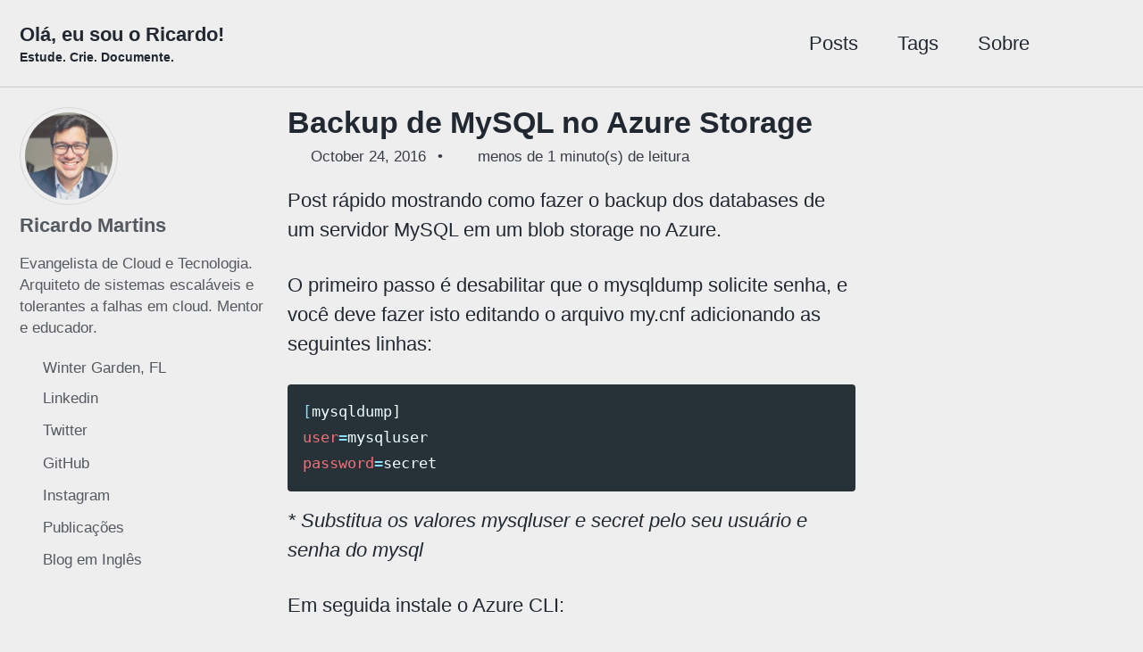

--- FILE ---
content_type: text/html; charset=utf-8
request_url: https://ricardomartins.com.br/backup-de-mysql-no-azure-storage/
body_size: 5762
content:
<!doctype html>
<!--
  Minimal Mistakes Jekyll Theme 4.26.1 by Michael Rose
  Copyright 2013-2024 Michael Rose - mademistakes.com | @mmistakes
  Free for personal and commercial use under the MIT license
  https://github.com/mmistakes/minimal-mistakes/blob/master/LICENSE
-->

<html lang="pt" class="no-js">
  <head>
    <meta charset="utf-8">

<!-- begin _includes/seo.html --><title>Backup de MySQL no Azure Storage - Olá, eu sou o Ricardo!</title>
<meta name="description" content="Post rápido mostrando como fazer o backup dos databases de um servidor MySQL em um blob storage no Azure.">


  <meta name="author" content="Ricardo Martins">
  
  <meta property="article:author" content="Ricardo Martins">
  


<meta property="og:type" content="article">
<meta property="og:locale" content="pt_BR">
<meta property="og:site_name" content="Olá, eu sou o Ricardo!">
<meta property="og:title" content="Backup de MySQL no Azure Storage">
<meta property="og:url" content="http://ricardomartins.com.br/backup-de-mysql-no-azure-storage/">


  <meta property="og:description" content="Post rápido mostrando como fazer o backup dos databases de um servidor MySQL em um blob storage no Azure.">







  <meta property="article:published_time" content="2016-10-24T18:22:23+00:00">






<link rel="canonical" href="https://ricardomartins.com.br/backup-de-mysql-no-azure-storage/">







  <meta name="google-site-verification" content="google89f7d5476a280bca.html" />






<!-- end _includes/seo.html -->



  <link href="/feed.xml" type="application/atom+xml" rel="alternate" title="Olá, eu sou o Ricardo! Feed">
<meta name="viewport" content="width=device-width, initial-scale=1.0">

<script type="text/javascript">
  document.documentElement.className = document.documentElement.className.replace(/\bno-js\b/g, '') + ' js ';
  
</script>

<!-- For all browsers -->
<link rel="stylesheet" href="/assets/css/main.css">
<link rel="preload" href="https://cdn.jsdelivr.net/npm/@fortawesome/fontawesome-free@latest/css/all.min.css" as="style" onload="this.onload=null;this.rel='stylesheet'">
<noscript><link rel="stylesheet" href="https://cdn.jsdelivr.net/npm/@fortawesome/fontawesome-free@latest/css/all.min.css"></noscript>



    <!-- start custom head snippets -->

<!-- insert favicons. use https://realfavicongenerator.net/ -->

<!-- end custom head snippets -->

  </head>

  <body class="layout--single">
    <nav class="skip-links">
  <ul>
    <li><a href="#site-nav" class="screen-reader-shortcut">Pular para navegação primária</a></li>
    <li><a href="#main" class="screen-reader-shortcut">Pular para conteúdo</a></li>
    <li><a href="#footer" class="screen-reader-shortcut">Pular para rodapé</a></li>
  </ul>
</nav>

    

<div class="masthead">
  <div class="masthead__inner-wrap">
    <div class="masthead__menu">
      <nav id="site-nav" class="greedy-nav">
        
        <a class="site-title" href="/">
          Olá, eu sou o Ricardo!
          <span class="site-subtitle">Estude. Crie. Documente.</span>
        </a>
        <ul class="visible-links"><li class="masthead__menu-item">
              <a
                href="/posts/"
                
                
              >Posts</a>
            </li><li class="masthead__menu-item">
              <a
                href="/tags/"
                
                
              >Tags</a>
            </li><li class="masthead__menu-item">
              <a
                href="/about/"
                
                
              >Sobre</a>
            </li></ul>
        
        <button class="search__toggle" type="button">
          <span class="visually-hidden">Chavear busca</span>
          <i class="fas fa-search"></i>
        </button>
        
        <button class="greedy-nav__toggle hidden" type="button">
          <span class="visually-hidden">Chavear menu</span>
          <div class="navicon"></div>
        </button>
        <ul class="hidden-links hidden"></ul>
      </nav>
    </div>
  </div>
</div>


    <div class="initial-content">
      





<div id="main" role="main">
  
  <div class="sidebar sticky">
  


<div itemscope itemtype="https://schema.org/Person" class="h-card">

  
    <div class="author__avatar">
      <a href="https://ricardomartins.com.br/">
        <img src="/assets/images/bio-photo.png" alt="Ricardo Martins" itemprop="image" class="u-photo">
      </a>
    </div>
  

  <div class="author__content">
    <h3 class="author__name p-name" itemprop="name">
      <a class="u-url" rel="me" href="https://ricardomartins.com.br/" itemprop="url">Ricardo Martins</a>
    </h3>
    
      <div class="author__bio p-note" itemprop="description">
        <p>Evangelista de Cloud e Tecnologia. Arquiteto de sistemas escaláveis e tolerantes a falhas em cloud. Mentor e educador.</p>

      </div>
    
  </div>

  <div class="author__urls-wrapper">
    <button class="btn btn--inverse">Siga</button>
    <ul class="author__urls social-icons">
      
        <li itemprop="homeLocation" itemscope itemtype="https://schema.org/Place">
          <i class="fas fa-fw fa-map-marker-alt" aria-hidden="true"></i> <span itemprop="name" class="p-locality">Winter Garden, FL</span>
        </li>
      

      
        
          
            <li><a href="https://linkedin.com/in/ricmmartins" rel="nofollow noopener noreferrer me" itemprop="sameAs"><i class="fab fa-fw fa-linkedin" aria-hidden="true"></i><span class="label">Linkedin</span></a></li>
          
        
          
            <li><a href="https://twitter.com/ricmmartins" rel="nofollow noopener noreferrer me" itemprop="sameAs"><i class="fab fa-fw fa-twitter-square" aria-hidden="true"></i><span class="label">Twitter</span></a></li>
          
        
          
            <li><a href="https://github.com/ricmmartins" rel="nofollow noopener noreferrer me" itemprop="sameAs"><i class="fab fa-fw fa-github" aria-hidden="true"></i><span class="label">GitHub</span></a></li>
          
        
          
            <li><a href="https://www.instagram.com/ricardommartins" rel="nofollow noopener noreferrer me" itemprop="sameAs"><i class="fab fa-fw fa-instagram" aria-hidden="true"></i><span class="label">Instagram</span></a></li>
          
        
          
            <li><a href="https://github.com/ricmmartins/activitylog" rel="nofollow noopener noreferrer me" itemprop="sameAs"><i class="fas fa-fw fa-link" aria-hidden="true"></i><span class="label">Publicações</span></a></li>
          
        
          
            <li><a href="https://rmmartins.com" rel="nofollow noopener noreferrer me" itemprop="sameAs"><i class="fas fa-fw fa-link" aria-hidden="true"></i><span class="label">Blog em Inglês</span></a></li>
          
        
      

      

      

      

      

      

      

      

      

      

      

      

      

      

      

      

      

      

      

      

      

      

      

      

      

      <!--
  <li>
    <a href="http://link-to-whatever-social-network.com/user/" itemprop="sameAs" rel="nofollow noopener noreferrer me">
      <i class="fas fa-fw" aria-hidden="true"></i> Custom Social Profile Link
    </a>
  </li>
-->
    </ul>
  </div>
</div>

  
  </div>



  <article class="page" itemscope itemtype="https://schema.org/CreativeWork">
    <meta itemprop="headline" content="Backup de MySQL no Azure Storage">
    <meta itemprop="description" content="Post rápido mostrando como fazer o backup dos databases de um servidor MySQL em um blob storage no Azure.">
    <meta itemprop="datePublished" content="2016-10-24T18:22:23+00:00">
    

    <div class="page__inner-wrap">
      
        <header>
          <h1 id="page-title" class="page__title" itemprop="headline">
            <a href="https://ricardomartins.com.br/backup-de-mysql-no-azure-storage/" itemprop="url">Backup de MySQL no Azure Storage
</a>
          </h1>
          

  <p class="page__meta">
    
      
      <span class="page__meta-date">
        <i class="far fa-calendar-alt" aria-hidden="true"></i>
        
        <time datetime="2016-10-24T18:22:23+00:00">October 24, 2016</time>
      </span>
    

    <span class="page__meta-sep"></span>

    
      
      

      <span class="page__meta-readtime">
        <i class="far fa-clock" aria-hidden="true"></i>
        
          menos de 1 minuto(s) de leitura
        
      </span>
    
  </p>


        </header>
      

      <section class="page__content" itemprop="text">
        
        <p>Post rápido mostrando como fazer o backup dos databases de um servidor MySQL em um blob storage no Azure.</p>

<p>O primeiro passo é desabilitar que o mysqldump solicite senha, e você deve fazer isto editando o arquivo my.cnf adicionando as seguintes linhas:</p>

<div class="language-bash highlighter-rouge"><div class="highlight"><pre class="highlight"><code><span class="o">[</span>mysqldump]
<span class="nv">user</span><span class="o">=</span>mysqluser
<span class="nv">password</span><span class="o">=</span>secret
</code></pre></div></div>

<p><em>* Substitua os valores mysqluser e secret pelo seu usuário e senha do mysql</em></p>

<p>Em seguida instale o Azure CLI:</p>

<p>Neste caso, como usei CentOS, estou usando o yum para realizar a instalação. Caso prefira outra distribuição como Ubuntu por exemplo, utilize o apt-get.</p>

<div class="language-bash highlighter-rouge"><div class="highlight"><pre class="highlight"><code>rmartins@lab:~<span class="nv">$ </span>yum <span class="nb">install </span>nodejs
rmartins@lab:~<span class="nv">$ </span><span class="nb">install </span>azure-cli <span class="nt">-g</span>
</code></pre></div></div>

<p>Agora vamos criar o script bkpmysql.sh. Eu vou criá-lo em /home/user/bkpmysql/bkpmysql.sh</p>

<div class="language-bash highlighter-rouge"><div class="highlight"><pre class="highlight"><code><span class="c">#!/bin/sh</span>

<span class="nb">mkdir</span> /home/user/bkpmysql/backups
<span class="nb">export </span><span class="nv">BACKUP_FILE</span><span class="o">=</span>/home/user/bkpmysql/backups/db-backup.sql.gz
<span class="nb">export </span><span class="nv">DATABASE_SCHEMA_NAME</span><span class="o">=</span><span class="nt">--all-databases</span>
<span class="nb">export </span><span class="nv">AZURE_CONTAINER</span><span class="o">=</span>YOUR_VALUE_HERE
<span class="nb">export </span><span class="nv">AZURE_STORAGE_NAME</span><span class="o">=</span>YOUR_VALUE_HERE
<span class="nb">export </span><span class="nv">AZURE_KEY</span><span class="o">=</span><span class="s1">'YOUR_VALUE_HERE'</span>
<span class="nb">export </span><span class="nv">AZURE_BLOB_NAME</span><span class="o">=</span>db-production-<span class="si">$(</span><span class="nb">date</span> +%Y%m%d%H%M%S<span class="si">)</span>.sql.gz

/bin/mysqldump <span class="nv">$DATABASE_SCHEMA_NAME</span> <span class="o">&gt;</span> temp.sql
<span class="nb">gzip </span>temp.sql
<span class="nb">rm</span> <span class="nt">-rf</span> <span class="nv">$BACKUP_FILE</span>
<span class="nb">mv </span>temp.sql.gz <span class="nv">$BACKUP_FILE</span>
azure storage blob upload <span class="nt">--container</span> <span class="nv">$AZURE_CONTAINER</span> <span class="nt">-f</span> <span class="nv">$BACKUP_FILE</span> <span class="nt">-b</span> <span class="nv">$AZURE_BLOB_NAME</span>  <span class="nt">-a</span> <span class="nv">$AZURE_STORAGE_NAME</span> <span class="nt">-k</span> <span class="nv">$AZURE_KEY</span>
</code></pre></div></div>

<p>Por fim vamos dar permissão de execução no script e configurá-lo no cron para rodar diariamente às 00:00:</p>

<div class="language-bash highlighter-rouge"><div class="highlight"><pre class="highlight"><code>rmartins@lab:~<span class="nv">$ </span><span class="nb">chmod </span>755 /home/user/bkpmysql/bkpmysql.sh
rmartins@lab:~<span class="nv">$ </span><span class="o">(</span>crontab <span class="nt">-l</span> <span class="p">;</span> <span class="nb">echo</span> <span class="s2">"0 0 * * * /home/user/bkpmysql/bkpmysql.sh"</span><span class="o">)</span> | <span class="nb">sort</span> - | <span class="nb">uniq</span> - | crontab -
</code></pre></div></div>

        
      </section>

      <footer class="page__meta">
        
        
  


  

  <p class="page__taxonomy">
    <strong><i class="fas fa-fw fa-tags" aria-hidden="true"></i> Tags: </strong>
    <span itemprop="keywords">
    
      <a href="/tags/#azure" class="page__taxonomy-item p-category" rel="tag">azure</a><span class="sep">, </span>
    
      <a href="/tags/#backup" class="page__taxonomy-item p-category" rel="tag">backup</a><span class="sep">, </span>
    
      <a href="/tags/#mysql" class="page__taxonomy-item p-category" rel="tag">mysql</a><span class="sep">, </span>
    
      <a href="/tags/#storage" class="page__taxonomy-item p-category" rel="tag">storage</a>
    
    </span>
  </p>




        

  <p class="page__date"><strong><i class="fas fa-fw fa-calendar-alt" aria-hidden="true"></i> Atualizado em:</strong> <time class="dt-published" datetime="2016-10-24T18:22:23+00:00">October 24, 2016</time></p>

      </footer>

      <section class="page__share">
  
    <h4 class="page__share-title">Compartilhe</h4>
  

  <a href="https://twitter.com/intent/tweet?text=Backup+de+MySQL+no+Azure+Storage%20http%3A%2F%2Fricardomartins.com.br%2Fbackup-de-mysql-no-azure-storage%2F" class="btn btn--twitter" onclick="window.open(this.href, 'window', 'left=20,top=20,width=500,height=500,toolbar=1,resizable=0'); return false;" title="Compartilhe Twitter"><i class="fab fa-fw fa-twitter" aria-hidden="true"></i><span> Twitter</span></a>

  <a href="https://www.facebook.com/sharer/sharer.php?u=http%3A%2F%2Fricardomartins.com.br%2Fbackup-de-mysql-no-azure-storage%2F" class="btn btn--facebook" onclick="window.open(this.href, 'window', 'left=20,top=20,width=500,height=500,toolbar=1,resizable=0'); return false;" title="Compartilhe Facebook"><i class="fab fa-fw fa-facebook" aria-hidden="true"></i><span> Facebook</span></a>

  <a href="https://www.linkedin.com/shareArticle?mini=true&url=http://ricardomartins.com.br/backup-de-mysql-no-azure-storage/" class="btn btn--linkedin" onclick="window.open(this.href, 'window', 'left=20,top=20,width=500,height=500,toolbar=1,resizable=0'); return false;" title="Compartilhe LinkedIn"><i class="fab fa-fw fa-linkedin" aria-hidden="true"></i><span> LinkedIn</span></a>
</section>


      
  <nav class="pagination">
    
      <a href="/conhece-o-microsoft-it-pro-cloud-essentials-ou-no-career-center/" class="pagination--pager" title="Conhece o Microsoft IT Pro Cloud Essentials ou no Career Center?
">Anterior</a>
    
    
      <a href="/melhores-praticas-para-administradores-de-sistemas-na-nuvem-da-microsoft-azure-parte-i/" class="pagination--pager" title="Melhores práticas para administradores de sistemas na nuvem da Microsoft (Azure) – Parte I
">Próxima</a>
    
  </nav>

    </div>

    
      <div class="page__comments">
  
  
      <h4 class="page__comments-title">Deixe um comentário</h4>
      <section id="disqus_thread"></section>
    
</div>

    
  </article>

  
  
    
<div class="page__related">
  
  <h2 class="page__related-title">Talvez você também goste</h2>
  <div class="grid__wrapper">
    
      
      



<div class="grid__item">
  <article class="archive__item" itemscope itemtype="https://schema.org/CreativeWork">
    
    <h2 class="archive__item-title no_toc" itemprop="headline">
      
        <a href="/desvendando-azure-reservations-e-savings-plans/" rel="permalink">Desvendando Azure Reservations e o Azure Savings Plans
</a>
      
    </h2>
    

  <p class="page__meta">
    
      
      <span class="page__meta-date">
        <i class="far fa-fw fa-calendar-alt" aria-hidden="true"></i>
        
        <time datetime="2024-05-15T10:00:00+00:00">May 15, 2024</time>
      </span>
    

    <span class="page__meta-sep"></span>

    
      
      

      <span class="page__meta-readtime">
        <i class="far fa-fw fa-clock" aria-hidden="true"></i>
        
          3 minuto(s) de leitura
        
      </span>
    
  </p>


    <p class="archive__item-excerpt" itemprop="description">Introdução:
No âmbito da computação em nuvem, otimizar os custos é fundamental para empresas que utilizam o Microsoft Azure. O Azure oferece dois mecanismos ...</p>
  </article>
</div>

    
      
      



<div class="grid__item">
  <article class="archive__item" itemscope itemtype="https://schema.org/CreativeWork">
    
    <h2 class="archive__item-title no_toc" itemprop="headline">
      
        <a href="/guia-para-arquitetura-de-aplicacoes/" rel="permalink">Guia para Arquitetura de Aplicações
</a>
      
    </h2>
    

  <p class="page__meta">
    
      
      <span class="page__meta-date">
        <i class="far fa-fw fa-calendar-alt" aria-hidden="true"></i>
        
        <time datetime="2023-11-14T13:20:00+00:00">November 14, 2023</time>
      </span>
    

    <span class="page__meta-sep"></span>

    
      
      

      <span class="page__meta-readtime">
        <i class="far fa-fw fa-clock" aria-hidden="true"></i>
        
          1 minuto(s) de leitura
        
      </span>
    
  </p>


    <p class="archive__item-excerpt" itemprop="description">Se você estiver desenvolvendo seus aplicativos nativos em nuvem, recomendo fortemente que você consulte este guia mesmo que não esteja usando Azure especific...</p>
  </article>
</div>

    
      
      



<div class="grid__item">
  <article class="archive__item" itemscope itemtype="https://schema.org/CreativeWork">
    
    <h2 class="archive__item-title no_toc" itemprop="headline">
      
        <a href="/conhecendo-as-opcoes-para-containers-no-azure/" rel="permalink">Conhecendo as opções para containers do Azure
</a>
      
    </h2>
    

  <p class="page__meta">
    
      
      <span class="page__meta-date">
        <i class="far fa-fw fa-calendar-alt" aria-hidden="true"></i>
        
        <time datetime="2019-01-19T06:32:22+00:00">January 19, 2019</time>
      </span>
    

    <span class="page__meta-sep"></span>

    
      
      

      <span class="page__meta-readtime">
        <i class="far fa-fw fa-clock" aria-hidden="true"></i>
        
          14 minuto(s) de leitura
        
      </span>
    
  </p>


    <p class="archive__item-excerpt" itemprop="description">O Azure é uma excelente plataforma de computação em nuvem com muitos recursos e funcionalidades interessantes, sendo as opções para containers realmente incr...</p>
  </article>
</div>

    
      
      



<div class="grid__item">
  <article class="archive__item" itemscope itemtype="https://schema.org/CreativeWork">
    
    <h2 class="archive__item-title no_toc" itemprop="headline">
      
        <a href="/implementando-a-stack-elk-no-azure-via-cli/" rel="permalink">Implementando a Stack ELK no Azure via CLI
</a>
      
    </h2>
    

  <p class="page__meta">
    
      
      <span class="page__meta-date">
        <i class="far fa-fw fa-calendar-alt" aria-hidden="true"></i>
        
        <time datetime="2018-10-09T03:58:15+00:00">October 9, 2018</time>
      </span>
    

    <span class="page__meta-sep"></span>

    
      
      

      <span class="page__meta-readtime">
        <i class="far fa-fw fa-clock" aria-hidden="true"></i>
        
          10 minuto(s) de leitura
        
      </span>
    
  </p>


    <p class="archive__item-excerpt" itemprop="description">O objetivo deste artigo é descrever de forma detalhada como implementar a Stack ELK (Elasticsearch/Logstash/Kibana) no Azure.

</p>
  </article>
</div>

    
  </div>
</div>

  
  
</div>

      
    </div>

    
      <div class="search-content">
        <div class="search-content__inner-wrap"><form class="search-content__form" onkeydown="return event.key != 'Enter';" role="search">
    <label class="sr-only" for="search">
      Digite seu termo de busca...
    </label>
    <input type="search" id="search" class="search-input" tabindex="-1" placeholder="Digite seu termo de busca..." />
  </form>
  <div id="results" class="results"></div></div>

      </div>
    

    <div id="footer" class="page__footer">
      <footer>
        <!-- start custom footer snippets -->

<!-- end custom footer snippets -->
        <div class="page__footer-follow">
  <ul class="social-icons">
    
      <li><strong>Siga:</strong></li>
    

    

    
      <li><a href="/feed.xml"><i class="fas fa-fw fa-rss-square" aria-hidden="true"></i> Feed</a></li>
    
  </ul>
</div>

<div class="page__footer-copyright">&copy; 2024 Olá, eu sou o Ricardo! Desenvolvido com <a href="https://jekyllrb.com" rel="nofollow">Jekyll</a> &amp; <a href="https://mademistakes.com/work/minimal-mistakes-jekyll-theme/" rel="nofollow">Minimal Mistakes</a>.</div>

      </footer>
    </div>

    
  <script src="/assets/js/main.min.js"></script>




<script src="/assets/js/lunr/lunr.min.js"></script>
<script src="/assets/js/lunr/lunr-store.js"></script>
<script src="/assets/js/lunr/lunr-en.js"></script>




  <!-- Global site tag (gtag.js) - Google Analytics -->
<script async src="https://www.googletagmanager.com/gtag/js?id=G-SZKPK13326"></script>
<script>
  window.dataLayer = window.dataLayer || [];
  function gtag(){dataLayer.push(arguments);}
  gtag('js', new Date());

  gtag('config', 'G-SZKPK13326', { 'anonymize_ip': false});
</script>






    
  <script>
    var disqus_config = function () {
      this.page.url = "http://ricardomartins.com.br/backup-de-mysql-no-azure-storage/";  /* Replace PAGE_URL with your page's canonical URL variable */
      this.page.identifier = "/backup-de-mysql-no-azure-storage"; /* Replace PAGE_IDENTIFIER with your page's unique identifier variable */
    };
    (function() { /* DON'T EDIT BELOW THIS LINE */
      var d = document, s = d.createElement('script');
      s.src = 'https://rmmartins.disqus.com/embed.js';
      s.setAttribute('data-timestamp', +new Date());
      (d.head || d.body).appendChild(s);
    })();
  </script>
<noscript>Please enable JavaScript to view the <a href="https://disqus.com/?ref_noscript">comments powered by Disqus.</a></noscript>


  




  <script defer src="https://static.cloudflareinsights.com/beacon.min.js/vcd15cbe7772f49c399c6a5babf22c1241717689176015" integrity="sha512-ZpsOmlRQV6y907TI0dKBHq9Md29nnaEIPlkf84rnaERnq6zvWvPUqr2ft8M1aS28oN72PdrCzSjY4U6VaAw1EQ==" data-cf-beacon='{"version":"2024.11.0","token":"e018d5046b2745f1a2800d31354be0a6","r":1,"server_timing":{"name":{"cfCacheStatus":true,"cfEdge":true,"cfExtPri":true,"cfL4":true,"cfOrigin":true,"cfSpeedBrain":true},"location_startswith":null}}' crossorigin="anonymous"></script>
</body>
</html>


--- FILE ---
content_type: application/javascript; charset=utf-8
request_url: https://ricardomartins.com.br/assets/js/lunr/lunr-store.js
body_size: 42662
content:
var store = [{
        "title": "Atalhos da linha de comando (set -o emacs)",
        "excerpt":"Teclas de Atalho do BASH * Histórico: CTRL + P: equivale a seta para cima CTRL + N: equivale a seta para baixo CTRL + R: Busca por uma linha de forma descendente CTRL + S: Busca por uma linha de forma ascendente CTRL + J: Finaliza busca CTRL +...","categories": [],
        "tags": ["shell"],
        "url": "/atalhos-da-linha-de-comando-set-o-emacs/",
        "teaser": null
      },{
        "title": "Matando processos por usuário",
        "excerpt":"Essa é uma dica rápida para matar todos os processos de um usuário de uma vez só. Basta executar: `$ ps -efu$USER | awk '{print $2}' | xargs -i bash -c \"echo matando {};kill -TERM {}\"` Agora explicando… O comando “ps -efu$USER” vai mostrar todos os processos iniciados pelo usuário...","categories": [],
        "tags": ["linux","shell"],
        "url": "/matando-processos-por-usuario/",
        "teaser": null
      },{
        "title": "Verificando o arquivo mais recente",
        "excerpt":"Hoje estava eu aqui testando uns shell scripts, e descobri uma forma de verificar qual o arquivo de log mais recente criado em um diretório. Basta você executar: `$ ls -1rtd /home/pasta/* | tail -1` Se quiser testar, entre no seu /home, e crie 4 arquivos, por exemplo, arq1, arq2,...","categories": [],
        "tags": ["linux","shell"],
        "url": "/verificando-o-arquivo-mais-recente/",
        "teaser": null
      },{
        "title": "Aprenda Perl em 21 dias",
        "excerpt":"No endereço http://wwwacs.gantep.edu.tr/docs/perl-ebook/, existe um tutorial que certamente pode te ajudar bastante. É claro que se você não conhece muito sobre programação, você não vai aprender Perl em 21 dias conforme o título sugere, mas dá pra você começar a ter umas boas noções. Confira!  ","categories": [],
        "tags": ["estudo"],
        "url": "/aprenda-perl-em-21-dias/",
        "teaser": null
      },{
        "title": "Dicas de comandos do VI",
        "excerpt":"Para quem não conhece, o VI é um poderoso editor de textos do sistema Unix. Muito útil na manipulação de arquivos de log e criação de scripts. Neste post, estarei passando algumas dicas de utilização do VI que pra mim foi muito útil conhecer, então estou repassando… **Inserção de caracteres:**...","categories": [],
        "tags": ["comandos"],
        "url": "/dicas-de-comandos-do-vi/",
        "teaser": null
      },{
        "title": "Você conhece o OpenDNS ?",
        "excerpt":"O OpenDNS é um serviço de dns gratuito, aberto e seguro. Eu utilizo na minha casa para melhorar a velocidade da conexão, mas estes dias eu fui até o site deles para dar uma pesquisada melhor sobre o serviço e descobri que diferente dos servidores DNS oferecidos pelos provedores em...","categories": [],
        "tags": ["dns","segurança"],
        "url": "/voce-conhece-o-opendns/",
        "teaser": null
      },{
        "title": "Configurando o Modem BandLuxe C120 (3G) no Ubuntu",
        "excerpt":"Hoje vou postar sobre como configurar o Modem BandLuxe C120 no Ubuntu.Eu tenho o Velox 3G há cerca de 3 meses, e até então ainda não tinha conseguido configurar o modem acima no meu Ubuntu. Pesquisei bastante na internet, cheguei a ver sobre o SmartConnect, porém este modelo não é...","categories": [],
        "tags": ["linux","ubuntu"],
        "url": "/configurando-o-modem-bandluxe-c120-3g-no-ubuntu/",
        "teaser": null
      },{
        "title": "Comandos do Windows para segurança e análise do sistema",
        "excerpt":"Hoje vou compartilhar com vocês alguns comandos que permitem que analistas de suporte possam manter um diagnóstico bem mais amplo do sistema. Os comandos devem ser executados em modo de console. (Menu iniciar &gt; Executar &gt; escreva”cmd” ou “command” &gt; enter ou ok). Interagindo com o gerenciador de tarefas do...","categories": [],
        "tags": ["windows","segurança"],
        "url": "/comandos-do-windows-para-seguranca-e-analise-do-sistema/",
        "teaser": null
      },{
        "title": "O que travou o meu Windows !?",
        "excerpt":"Vocês sabiam que a maioria esmagadora das “travadas” (crash) do seu windows são por causa de drives defeituosos? E como saber qual deles foi o culpado? Simples, com o WhoCrashed. O WhoCrashed mostra os drives que vem travando seu computador com um único clique, fazendo uma análise “post-mortem” dos dados...","categories": [],
        "tags": ["utilitários"],
        "url": "/o-que-travou-o-meu-windows/",
        "teaser": null
      },{
        "title": "Relato sobre o Suporte Dell",
        "excerpt":"Eu sempre fui apaixonado por máquinas Dell. As máquinas têm excelente performance, estabilidade, estrutura, e praticidade para técnicos que assim como eu precisam mecher no hardware destas máquinas, onde geralmente você não precisa de uma única ferramenta para abrir. A estrutura interna é totalmente modular e muito bem estruturada para...","categories": [],
        "tags": ["aleatórios"],
        "url": "/relato-sobre-o-suporte-dell/",
        "teaser": null
      },{
        "title": "Implementando um servidor DHCP",
        "excerpt":"Em uma rede de grande porte onde existem muitas estações que necessitam do serviço de TCP/IP, para facilitar o trabalho do administrador de redes, usa-se um servidor DHCP, onde a distribuição de IPs é automática a partir de um IP base que é configurado pelo administrador neste servidor. Neste artigo,...","categories": [],
        "tags": ["dhcp","linux","networking"],
        "url": "/implementando-um-servidor-dhcp/",
        "teaser": null
      },{
        "title": "Ferramentas Linux de monitoramento de banda",
        "excerpt":"Largura de banda, na computação, refere-se à taxa de dados suportada pela conexão de rede ou interface. Mais comumente expressados em bits por segundo (bps). Este artigo, disponibilizado pelo UbuntuGeek.com, fornece breves descrições e links para ferramentas de monitoramento de banda para sistemas Linux…   http://www.ubuntugeek.com/bandwidth-monitoring-tools-for-linux.html  ","categories": [],
        "tags": ["utilitários","linux","networking"],
        "url": "/ferramentas-linux-de-monitoramento-de-banda/",
        "teaser": null
      },{
        "title": "Tutorial Netcat",
        "excerpt":"Netcat é uma ferramenta usada para ler e escrever dados em conexões de rede usando o protocolo TCP/IP. Dada sua grande versatilidade, o Netcat é considerado pelos hackers o canivete suíço do TCP/IP, podendo ser usado para fazer desde portscans até ataques brute force. Este artigo, disponibilizado pelo VivaOLinux.com.br, apresenta...","categories": [],
        "tags": ["linux","utilitários"],
        "url": "/tutorial-netcat/",
        "teaser": null
      },{
        "title": "O que é Shell Script",
        "excerpt":"Devido a perguntas como “O que é Shell Script?” e “Como programar em Shell Script?”, Jefferson Virgilio resolveu escrever esta introdução, afim de esclerecer algumas dúvidas de usuários iniciantes. Disponibilizado pelo VivaOLinux.com.br…   http://www.vivaolinux.com.br/artigos/verArtigo.php?codigo=6293  ","categories": [],
        "tags": ["linux","scripts","shell"],
        "url": "/o-que-e-shell-script/",
        "teaser": null
      },{
        "title": "sshfs: Montando sistemas de arquivos remotos de forma segura",
        "excerpt":"Esse tutorial, disponibilizado pelo CyberCiti, descreve a instalação do FUSE e a utilização do sshfs para a montagem remota de sistemas de arquivos de forma mais segura em seu sistema Linux…   http://www.cyberciti.biz/tips/rhel-centos-mounting-remote-filesystem-using-sshfs.html  ","categories": [],
        "tags": ["linux","networking","sshfs"],
        "url": "/sshfs-montando-sistemas-de-arquivos-remotos-de-forma-segura/",
        "teaser": null
      },{
        "title": "10 dicas sobre shell que você ainda não conhece",
        "excerpt":"A VentureCake disponibilizou uma lista de 10 dicas sobre shell, prometendo serem desconhecidas, mas extremamente úteis!   http://www.venturecake.com/10-linux-shell-tricks-you-dont-already-know-for-once/  ","categories": [],
        "tags": ["shell"],
        "url": "/10-dicas-sobre-shell-que-voce-ainda-nao-conhece/",
        "teaser": null
      },{
        "title": "Permissões de compartilhamento Samba",
        "excerpt":"O software Samba é uma implementação open source de protocolos de rede para compartilhar arquivos entre cumputadores UNIX/Linux e Windows. Este artigo, enviado ao cyberciti.biz, ensina a trabalhar com as permissões de acesso aos compartilhamentos Samba…   http://www.cyberciti.biz/tips/how-do-i-set-permissions-to-samba-shares.html  ","categories": [],
        "tags": ["linux","samba"],
        "url": "/permissoes-de-compartilhamento-samba/",
        "teaser": null
      },{
        "title": "Conceitos sobre tipos, utilização e gerenciamento de backups",
        "excerpt":"Hoje é impossível pensar em uma empresa que não tenha backup, independente se for pequena, média ou grande. Neste artigo, enviado ao Dicas-L.com.br, Renato José Rudnicki fornece explicações sobre o que é um backup, quais os tipos, mídias usadas e alguns conceitos importantes…   http://www.dicas-l.com.br/dicas-l/20070427.php  ","categories": [],
        "tags": ["backup"],
        "url": "/conceitos-sobre-tipos-utilizacao-e-gerenciamento-de-backups/",
        "teaser": null
      },{
        "title": "Servidor proxy (Squid)",
        "excerpt":"Um servidor proxy é uma peça importante em uma rede interna que tenha contato com outra pública, pois implementa uma série de facilidades e controles. Ao final do artigo você será capaz de instalar e configurar o servidor proxy (Squid), além de fazê-lo atuar como proxy transparente… Disponibilizado pelo VivaOLinux…...","categories": [],
        "tags": ["linux","proxy","squid"],
        "url": "/servidor-proxy-squid/",
        "teaser": null
      },{
        "title": "Redirecionamento X11 usando SSH",
        "excerpt":"Esse artigo, disponibilizado pela Linux-Tip, demonstra como utilizar o SSH para redirecionar suas conexões X11 de forma mais segura. Além disso, o autor explica como executar diversas aplicações Linux em clientes Windows XP utilizando o PuTTY e o X-Deep/32…   http://www.linux-tip.net/cms/content/view/302/26/  ","categories": [],
        "tags": ["ssh","x11","linux"],
        "url": "/redirecionamento-x11-usando-ssh/",
        "teaser": null
      },{
        "title": "Anatomia do Kernel Linux",
        "excerpt":"O Kernel Linux é o centro de um grande e complexo sistema operacional. Ao mesmo tempo em que ele é enorme, é extremamente bem organizado no que diz respeito a subsistemas e camadas. Nesse artigo, disponibilizado pela IBM, o autor explora a estrutura geral do Kernel Linux e descreve seus...","categories": [],
        "tags": ["linux"],
        "url": "/anatomia-do-kernel-linux/",
        "teaser": null
      },{
        "title": "Instalando e configurando um servidor FTP",
        "excerpt":"Este artigo, disponibilizado pelo VivaOLinux.com.br, apresenta a instalação e configuração de um servidor FTP com proftpd, serviço essencial para quem trabalha com transferências de arquivos…   http://www.vivaolinux.com.br/artigos/verArtigo.php?codigo=6348#  ","categories": [],
        "tags": ["ftp","linux"],
        "url": "/instalando-e-configurando-um-servidor-ftp/",
        "teaser": null
      },{
        "title": "Entendendo o IPV6",
        "excerpt":"A massiva popularização da web trouxe um problema grave, que é a escassez de endereços disponíveis. Chegamos então ao IPV6, que promete colocar ordem na casa, oferecendo uma faixa muito maior de endereços e uma migração suave a partir do padrão atual (IPV4). É ponto pacífico que o IPV6 vai...","categories": [],
        "tags": ["networking"],
        "url": "/entendendo-o-ipv6/",
        "teaser": null
      },{
        "title": "Entendendo a Internet via rede elétrica",
        "excerpt":"Discutido há vários anos, o BPL – Broadband over Power Lines, ou PLC – Power Line Communications é nada mais que a injeção de sinais de alta frequência na fiação elétrica, ou seja, usando uma infra-estrutura já existente – e tudo isso possui seus prós e contras. Neste artigo, disponibilizado...","categories": [],
        "tags": ["aleatórios"],
        "url": "/entendendo-a-internet-via-rede-eletrica/",
        "teaser": null
      },{
        "title": "Configuração de servidores DNS",
        "excerpt":"Em artigo disponibilizado pelo Dicas-L.com.br, Rubens Queiroz de Almeida descreve detalhadamente os passos necessários para a configuração básica de um servidor DNS…   http://www.dicas-l.com.br/sysadmin/sysadmin_20070314.php  ","categories": [],
        "tags": ["dns"],
        "url": "/configuracao-de-servidores-dns/",
        "teaser": null
      },{
        "title": "O comando xargs",
        "excerpt":"Existe um comando, cuja função primordial é construir listas de parâmetros e passá-la para a execução de outros programas ou instruções. Este comando é o xargs e neste artigo, disponibilizado pelo Dicas-L.com.br, Júlio Neves demonstra sua utilização…   http://www.dicas-l.com.br/cantinhodoshell/cantinhodoshell_20070226.php  ","categories": [],
        "tags": ["linux"],
        "url": "/o-comando-xargs/",
        "teaser": null
      },{
        "title": "Remover vírus do Windows usando pendrive com Linux",
        "excerpt":"ste artigo, disponibilizado pelo VivaOLinux.com.br, descreve a criação de um pendrive com boot usando Linux e antivírus para remover vírus em Windows de uma maneira muito fácil…   http://www.vivaolinux.com.br/artigos/verArtigo.php?codigo=6160  ","categories": [],
        "tags": ["linux","windows"],
        "url": "/remover-virus-do-windows-usando-pendrive-com-linux/",
        "teaser": null
      },{
        "title": "10 utilitários livres para armazenamento",
        "excerpt":"Em artigo disponibilizado pelo ComputerWorld.com, Deni Connor apresenta 10 utilitários de armazenamento para gerenciar uma Storage-Area Network (SAN), monitorar e avaliar a privacidade de sua rede e mais…   Confira aqui    ","categories": [],
        "tags": ["storage"],
        "url": "/10-utilitarios-livres-para-armazenamento/",
        "teaser": null
      },{
        "title": "Dicas para administração do Apache",
        "excerpt":"Em artigo para o seu blog, Erick Lubow discute mais sobre melhores formas de administrar o Apache, mostrando configurações para um melhor gerenciamento de logs, dicas de segurança, organização da estrutura de diretórios e como melhorar a performance do servidor…   http://eric.lubow.org/blog/2007/system-administration/27/a-few-apache-tips/  ","categories": [],
        "tags": ["apache"],
        "url": "/dicas-para-administracao-do-apache/",
        "teaser": null
      },{
        "title": "Anatomia dos Malwares",
        "excerpt":"Os malwares têm sido uma grande ameaça para redes corporativas e PCs em geral. Espalhados por sites, e-mails, entre outras formas, causaram vários prejuízos em 2006. Em documento pdf para o Milw0rm, Nicolas Falliere discute mais sobre como os malwares funcionam, detalhando as funções de programas que roubam senhas… http://www.milw0rm.com/papers/133...","categories": [],
        "tags": ["segurança"],
        "url": "/anatomia-dos-malwares/",
        "teaser": null
      },{
        "title": "Dicas e truques Bash",
        "excerpt":"Neste documento, disponibilizado pelo ukuug.org, Simon Myers apresenta um conjunto de slides em formato contínuo contendo diversas dicas e truques úteis para a utilização do Bash…   http://www.ukuug.org/events/linux2003/papers/bash_tips/  ","categories": [],
        "tags": ["bash"],
        "url": "/dicas-e-truques-bash/",
        "teaser": null
      },{
        "title": "Configuração para alta disponibilidade e balanceamento de carga com Perlbal/Heartbeat",
        "excerpt":"Esse artigo disponibilizado pela Howtoforge, explica como configurar o balanceamento de carga entre 2 nodes em uma configuração ativo/passivo com o Perlbal e o heartbeat no Debian Etch…   http://www.howtoforge.com/setting-up-a-high-availability-load-balancer-with-perlbal-heartbeat-on-debian-etch  ","categories": [],
        "tags": ["linux"],
        "url": "/configuracao-para-alta-disponibilidade-e-balanceamento-de-carga-com-perlbalheartbeat/",
        "teaser": null
      },{
        "title": "Configuração de Gateway, Iptables, Port Forwarding, DNS e DHCP no Ubuntu Server 8.10",
        "excerpt":"Então, você é um pão duro demais para comprar um roteador caro e quer fazer as coisas sozinho. Então você encontrou o tutorial correto! Ele irá mostrar-lhe como configurar um roteador com Ubuntu 8.10 NAT, port fowarding, um servidor DNS e um servidor DHCP.   Configura no endereço: http://www.howtoforge.com/nat-gateway-iptables-port-forwarding-dns-and-dhcp-setup-ubuntu-8.10-server    ","categories": [],
        "tags": ["ubuntu","linux","networking"],
        "url": "/configuracao-de-gateway-iptables-port-forwarding-dns-e-dhcp-no-ubuntu-server-810/",
        "teaser": null
      },{
        "title": "Unison: Ferramenta para sincronização de arquivos",
        "excerpt":"O Unison é uma ferramenta para sincronização de arquivos Unix e Windows, permitindo a replicação de arquivos e diretórios gravados em diferentes hosts… Artigo disponibilizado pela UbuntuGeek…   http://www.ubuntugeek.com/unison-file-synchronization-tool.html  ","categories": [],
        "tags": ["linux"],
        "url": "/unison-ferramenta-para-sincronizacao-de-arquivos/",
        "teaser": null
      },{
        "title": "Backup e restore em discos rígidos e partições com CloneZilla Live",
        "excerpt":"Esse tutorial demonstra como realizar backup e restore de discos rígidos e partições com o CloneZilla Live, um Live-CD Linux que contém diversas ferramentas para clonagem e backup, similar ao Norton Ghost…   http://www.howtoforge.com/back-up-restore-hard-drives-and-partitions-with-clonezilla-live  ","categories": [],
        "tags": ["backup","linux"],
        "url": "/backup-e-restore-em-discos-rigidos-e-particoes-com-clonezilla-live/",
        "teaser": null
      },{
        "title": "Utilizando o UNetbootin para criar discos de inicialização USB",
        "excerpt":"Esse guia demonstra como você pode criar discos de inicialização USB de várias distribuições Linux utilizando o UNetbootin, algo útil se você desejar instalar uma distribuição Linux em um computador sem drive de CD/DVD…   http://www.howtoforge.com/creating-usb-startup-disks-from-various-linux-distributions-with-unetbootin   Fonte: Linux Security  ","categories": [],
        "tags": ["utilitários"],
        "url": "/utilizando-o-unetbootin-para-criar-discos-de-inicializacao-usb/",
        "teaser": null
      },{
        "title": "Usando o Wget através de Proxy no Windows",
        "excerpt":"Essa dica tem origem em um problema que tive no meu trabalho ao precisar baixar o conteúdo de um site. No meu trabalho, não tenho acesso de administrador à máquina que utilizo e pra piorar ainda existe um proxy para realizar a conexão com a internet. Estava eu aqui precisando...","categories": [],
        "tags": ["wget"],
        "url": "/usando-o-wget-atraves-de-proxy-no-windows/",
        "teaser": null
      },{
        "title": "Procurando e guardando linhas de comando",
        "excerpt":"Se você lida com linhas de comando no Linux, e não é necessariamente um ninja no assunto, vai gostar de conhecer o Command-line-fu. Uma verdadeira coleção de linhas de comando comentadas, onde você também pode registrar as suas e formar sua coleção de comandos favorita. Show! Fonte: Shell City /...","categories": [],
        "tags": ["comandos","linux"],
        "url": "/procurando-e-guardando-linhas-de-comando/",
        "teaser": null
      },{
        "title": "Bloqueando sites  na unha - Parte 1",
        "excerpt":"Essa dica é para você que tem um filho pequeno em casa, empregados espertinhos na sua pequena rede do trabalho, e precisa bloquear alguns sites de maneira rápida e fácil, sem muita complicação. Existe um método mais “completo” de bloqueio de sites através do já citado aqui OpenDNS. Caso você...","categories": [],
        "tags": ["segurança"],
        "url": "/bloqueando-sites-na-unha/",
        "teaser": null
      },{
        "title": "Selo Olha que blog maneiro",
        "excerpt":"Acabei de ser indicado pelo site GotchaIT ao selo “Olha que blog maneiro”. Este selo significa que este é um blog maneiro (que maravilha) e que a partir de agora devo seguir algumas regrinhas. Uma delas é indicar mais alguns blogs para o selo com o intuito de aumentar a...","categories": [],
        "tags": ["aleatórios"],
        "url": "/selo-olha-que-blog-maneiro/",
        "teaser": null
      },{
        "title": "Habilitando Remote Desktop através do Registro remotamente",
        "excerpt":"O Título parece estranho, mas logo vão entender melhor… Há alguns dias eu precisei acessar uma máquina remotamente, porém para seguir as tradições de Murphy, as máquinas mais distantes estão sempre com a opção de Área de trabalho remota desabilitada. Então eu comecei a fuçar o registro e encontrei uma...","categories": [],
        "tags": ["windows","rdp"],
        "url": "/habilitando-remote-desktop-atraves-do-registro-remotamente/",
        "teaser": null
      },{
        "title": "Bloqueando sites através do arquivo HOSTS - Parte 2",
        "excerpt":"Esse post é uma atualização do post “Bloqueando sites na unha – Parte 1″ Há um programa muito bom pra gerenciar o HOST do windows (inclusive o próprio software tem uma lista negra dele que bloqueia milhares de sites, você baixa e carrega o mesmo se quiser). Mas como (acredito...","categories": [],
        "tags": ["segurança"],
        "url": "/bloqueando-sites-atraves-do-arquivo-hosts/",
        "teaser": null
      },{
        "title": "Mapa automático da rede? Lanmap é a solução.",
        "excerpt":"Se você precisa de um mapa da sua rede, o lanmap pode ser a solução. Para instalar ele basta digitar na linha de comando: sudo apt-get install lanmap Depois, basta chama-lo com o comando: sudo lanmap -i eth0 -r 30 -T png -o /tmp/ Ele irá varrer sua rede e...","categories": [],
        "tags": ["networking","utilitários"],
        "url": "/mapa-automatico-da-rede-lanmap-e-a-solucao/",
        "teaser": null
      },{
        "title": "Convertando espaços para underscore",
        "excerpt":"Você odeia usuários que colocam espaço no nome de arquivos, causando diversos problemas em qualquer tipo de script que você tenha? Bom, este pequeno one-liner elimina a necessidade de gerar um shell script para efetuar esta mudança … for i in $1 ; do mv \"$i\" `echo $i | sed...","categories": [],
        "tags": ["comandos"],
        "url": "/convertando-espacos-para-underscore/",
        "teaser": null
      },{
        "title": "Mas enfim, o que é um firewall ?",
        "excerpt":"Um Firewall é uma ‘passagem’ (“gateway”) que restringe e controla o fluxo do tráfego de dados entre redes, mais comumente entre uma rede empresarial interna e a Internet. Os Firewalls podem também estabelecer passagens seguras entre redes internas. Por exemplo, imagine uma instalação militar hipotética que tenha duas redes, uma...","categories": [],
        "tags": ["segurança","networking"],
        "url": "/mas-enfim-o-que-e-um-firewall/",
        "teaser": null
      },{
        "title": "Bloqueando sites através do arquivo HOSTS - Parte 3",
        "excerpt":"Este post é uma continuação do post http://ricardomartins.com.br/bloqueando-sites-atraves-do-arquivo-hosts/ – Parte 2 Continuando a série, estou hoje com a terceira parte. Pensando em facilitar a vida dos leitores, criei dois scripts em bat. Um para bloquear os sites e outro para desbloquear automaticamente. Baixe os arquivos clicando abaixo: – Bloqueador –...","categories": [],
        "tags": ["segurança"],
        "url": "/bloqueando-sites-atraves-do-arquivo-hosts-parte-3/",
        "teaser": null
      },{
        "title": "Linux/Unix Command Toolbox",
        "excerpt":"Este documento é uma coleção de comandos Unix / Linux / BSD. São úteis para profissionais de TI ou para usuários avançados. UNIX Toolbox (Versão em PDF – 337K) Aproveito também para divulgar os links abaixo: Tabela de macetes em linha de comandos para linux. Como usar o SSH para...","categories": [],
        "tags": ["comandos","linux"],
        "url": "/linuxunix-command-toolbox/",
        "teaser": null
      },{
        "title": "Aproveite mais o Google Search",
        "excerpt":"Aprenda a tirar proveito das funcionalidades do Google Search que talvez você não conhecia. 1. Calculadora O Google é uma ótima calculadora e uma das coisas mais simples de se fazer nele é utilizar esse recurso, basta usar os sinais das operações correspondentes: + (soma), * (multiplicação), ^ (potenciação), /...","categories": [],
        "tags": ["aleatórios"],
        "url": "/aproveite-mais-o-google-search/",
        "teaser": null
      },{
        "title": "Guia Foca Linux",
        "excerpt":"O Foca GNU/Linux é um guia que traz desde explicações básicas sobre computadores e o sistema GNU/Linux até a administração e segurança do sistema. Os assuntos do guia são explicados em linguagem clara e organizados de forma linear e didática, evitando termos técnicos nos níveis iniciais, até que o usuário...","categories": [],
        "tags": ["estudo","linux"],
        "url": "/guia-foca-linux/",
        "teaser": null
      },{
        "title": "Como impedir o uso do seu sistema usando o SYSKEY",
        "excerpt":"Essa dica é de um amigo meu (Igor Humberto). Foi publicada em outro site, mas tive a autorização para publicar aqui. Cenário atual. Quem nunca teve problemas para impedir que uma pessoa usasse, sem a sua autorização, o computador em casa? Diversos recursos podem ser usados para tentar impedir que...","categories": [],
        "tags": ["segurança","windows"],
        "url": "/como-impedir-o-uso-do-seu-sistema-usando-o-syskey/",
        "teaser": null
      },{
        "title": "Xô pornografia, com ScrubIt",
        "excerpt":"Uma solução simples e gratuita para a filtragem de conteúdo ao alcance de escolas, telecentros, pequenas empresas e até usuários domésticos, pois não exige muita qualificação técnica para implantar, é o ScrubIt, parecido com o OpenDNS mas com espectro mais amplo. Enquanto o OpenDNS visa bloquear sites de phishing o...","categories": [],
        "tags": ["segurança"],
        "url": "/xo-pornografia-com-scrubit/",
        "teaser": null
      },{
        "title": "Alternando ente contas de usuário pelo Prompt de Comandos.",
        "excerpt":"Você pode alternar ente usuários pelo Prompt de Comandos do Windows sem precisar realizar o logoff, caso precise acessar pastas e arquivos de outros usuários: Abra o prompt de comandos; Digite o seguinte comando: runas /user:\\*nomedocomputador\\*contadeusuário explorer.exe Pronto, agora você ira abrir o Windows Explorer, como se fosse o usuário...","categories": [],
        "tags": ["comandos","windows"],
        "url": "/alternando-ente-contas-de-usuario-pelo-prompt-de-comandos/",
        "teaser": null
      },{
        "title": "Sandcat - Scanner de vulnerabilidades de sistemas e servidores web",
        "excerpt":"Autor: Pedro Augusto de O. Pereira / http://augusto.pedro.googlepages.com/ Considere o Sandcat um NMap especializado em varrer servidores web (como IIS ou Apache) e aplicações web (o seu site!). Isso facilita muito, pois você pode testar um determinado site ou servidor procurando por vários tipos de falhas como SQL Injection, Blind...","categories": [],
        "tags": ["segurança"],
        "url": "/sandcat-scanner-de-vulnerabilidades-de-sistemas-e-servidores-web/",
        "teaser": null
      },{
        "title": "Tudo sobre o SSH",
        "excerpt":"Autor: Pedro Augusto de O. Pereira / http://augusto.pedro.googlepages.com/ Introdução Administrar máquinas remotamente é uma coisa extremamente comum não só nos últimos anos, mas desde que a Internet foi concebida. No início, existiam algumas opções para administrar remotamente uma máquina: Telnet: o Telnet (Teletype Network) é, talvez, a opção mais conhecida...","categories": [],
        "tags": ["networking","ssh"],
        "url": "/tudo-sobre-o-ssh-parte-1/",
        "teaser": null
      },{
        "title": "Instalando programas no Linux",
        "excerpt":"Autor: Pedro Augusto de O. Pereira / http://augusto.pedro.googlepages.com/ Introdução A instalação de aplicativos no GNU/Linux é um dos pontos que mais causam confusão nos iniciantes por ser um pouco diferente. Para fazer a instalação, nós temos 3 opções: o RPM (para distribuições baseadas na Red Hat como Fedora, Conectiva), a...","categories": [],
        "tags": ["linux"],
        "url": "/instalando-programas-no-linux/",
        "teaser": null
      },{
        "title": "VPN com FreeS/WAN",
        "excerpt":"Autor: Pedro Augusto de O. Pereira / http://augusto.pedro.googlepages.com/ Introdução O FreeS/WAN é uma das várias implementações do IPSec (Internet Protocol Security) e IKE (Internet Key Exchange) para GNU/Linux. Utilizando estes dois serviços, você pode fazer um túnel seguro entre duas redes distantes com seus dados passando por redes inseguras (como...","categories": [],
        "tags": ["networking","linux"],
        "url": "/vpn-com-freeswan/",
        "teaser": null
      },{
        "title": "Honeypots",
        "excerpt":"Autor: Pedro Augusto de O. Pereira / http://augusto.pedro.googlepages.com/ Introdução aos honeypots Honeypots são uma forma barata e simples de detectar atividades ilícitas na sua rede. Sua principal função é ser atacado (por pessoas, por vírus, por worms, etc), scaneado ou invadido para assim adquirir informações para que você consiga se...","categories": [],
        "tags": ["segurança"],
        "url": "/honeypots/",
        "teaser": null
      },{
        "title": "O IPv6",
        "excerpt":"Autor: Pedro Augusto de O. Pereira / http://augusto.pedro.googlepages.com/ Introdução O IP foi criado na década de 70 para ser utilizado na ARPANet. Seus primeiros desenvolvedores foram Vinton Cerf (http://en.wikipedia.org/wiki/Vinton_Cerf) e Bob Kahn (http://en.wikipedia.org/wiki/Bob_Kahn). De lá pra cá, o uso do IP aumentou exponencialmente, tornando-o o protocolo padrão para as redes...","categories": [],
        "tags": ["networking"],
        "url": "/o-ipv6/",
        "teaser": null
      },{
        "title": "10 coisas que você deve fazer antes de conectar seu Linux à Internet",
        "excerpt":"Este texto é uma tradução. O texto original está disponível no site http://www.builderau.com.au/program/linux/soa/10_things_you_should_do_to…?feed=rss Não coloquei algumas partes do texto nas quais o autor focava muito no Mandriva. Tentei deixar o texto um pouco generalizado, podendo ser usado para qualquer distribuição que você queira. Finalidade O Linux, assim como o Windows,...","categories": [],
        "tags": ["linux","segurança"],
        "url": "/10-coisas-que-voce-deve-fazer-antes-de-conectar-seu-linux-a-internet/",
        "teaser": null
      },{
        "title": "Quebrando senhas do Windows e do Linux com John The Ripper",
        "excerpt":"Autor: Pedro Augusto de O. Pereira / http://augusto.pedro.googlepages.com/ Introdução Senhas, como já sabemos, são o ponto mais fraco de qualquer sistema de segurança pois geralmente são definidas por pessoas que não são devidamente instruídas e não imaginam que senhas fracas podem ser quebradas em, dependendo de quão fraca, menos de...","categories": [],
        "tags": ["segurança"],
        "url": "/quebrando-senhas-do-windows-e-do-linux-com-john-the-ripper/",
        "teaser": null
      },{
        "title": "Ataques brute force utilizando o Hydra",
        "excerpt":"Autor: Pedro Augusto de O. Pereira / http://augusto.pedro.googlepages.com/ Introdução Senhas são o ponto mais fraco em qualquer sistema de segurança. Isso acontece porque geralmente as senhas são definidas por seus usuários: pessoas que não tem idéia de como é fácil adivinhá-las e escolhem como senhas o nome da esposa/marido, o...","categories": [],
        "tags": ["segurança"],
        "url": "/ataques-brute-force-utilizando-o-hydra/",
        "teaser": null
      },{
        "title": "Como cancelar realmente uma impressão",
        "excerpt":"Acontece muito, sabe quando quer cancelar um documento e ele fica horas para desaparecer da fila de impressão? Depois de reiniciar ele continua lá, quando não sai imprimindo tudo em várias folhas, você fica doido com aquela situação, gastando tinta e papeis, da vontade jogar a impressora fora? Como gosto...","categories": [],
        "tags": ["windows"],
        "url": "/como-cancelar-realmente-uma-impressao/",
        "teaser": null
      },{
        "title": "Guerreiros da Internet - IP pela Paz",
        "excerpt":"Produzido por Tomas Stephanson e Monte Reid – ERICSSON Medialab Site oficial: [Warriors of The Net](http://www.warriorsofthe.net/) Idioma: **Inglês | Legendas em português** Tempo: **12:49** **Texto do vídeo** Manuscrito escrito por Tomas Stephanson, Monte Reid, translation to portuguese by **Leonel Morgado** Fonte: &lt;http://www.abusar.org/tcp-ip3.html&gt; Guerreiros da Internet Pela primeira vez na História,...","categories": [],
        "tags": ["networking"],
        "url": "/guerreiros-da-internet-ip-pela-paz/",
        "teaser": null
      },{
        "title": "Seconfig XP",
        "excerpt":"Utilitário de configuração de segurança para Windows. Seconfig XP tem as seguintes características: Capaz de fechar as portas 135, 137-139 e 445 na maioria dos sistemas. Estas portas (mais exatamente – componentes do Windows que funcionam atrás delas) são o ponto de entrada principal em sistemas para a maioria de...","categories": [],
        "tags": ["utilitários"],
        "url": "/seconfig-xp/",
        "teaser": null
      },{
        "title": "Quebrando a senha do root no linux",
        "excerpt":"Esta é uma dica rápida, para quem precisa quebrar a senha do usuário root em qualquer distribuição linux, utilizando um live-cd. Bootar com o live-cd. Descobrir em qual área do disco esta instalada a partição / (# cfdisk) Criar um diretório – pode chamar de target (# mkdir /target) Assumindo...","categories": [],
        "tags": ["linux","segurança"],
        "url": "/quebrando-a-senha-do-root-no-linux/",
        "teaser": null
      },{
        "title": "“O Windows é muito melhor que o Software Livre” ?!?!",
        "excerpt":"Há alguns meses, foi publicado no TechNetBrasil, um artigo com o título acima. Não querendo aqui levantar mais flames sobre o assunto, gostaria de deixar bem clara a minha opinião sobre este tema. Eu acredito que não se trata de um sistema ser melhor do que o outro. O que...","categories": [],
        "tags": ["linux","windows"],
        "url": "/o-windows-e-muito-melhor-que-o-software-livre/",
        "teaser": null
      },{
        "title": "Top10 LifeHacker",
        "excerpt":"Lista com as dicas semanais Top 10 dos últimos três meses publicadas em [Lifehacker.com](http://www.lifehacker.com/). Se você perdeu alguma, vale a pena conferir: - [Top 10 Body Hacks](http://lifehacker.com/software/lifehacker-top-10/top-10-body-hacks-257746.php) - [Top 10 Free Windows Downloads](http://lifehacker.com/software/windows/lh-top-10--free-windows-downloads-248303.php) - [Top 10 Must-have Firefox extensions](http://lifehacker.com/software/firefox-extensions/lh-top-10--must+have-firefox-extensions-246127.php) - [Top 10 Free Computer System Recovery Tools](http://lifehacker.com/software/lifehacker-top-10/lh-top-10--free-computer-system-recovery-tools-251903.php) - [Top 10...","categories": [],
        "tags": ["aleatórios"],
        "url": "/top10-lifehacker/",
        "teaser": null
      },{
        "title": "Limitando o uso de Storage Devices (PenDrives, Disquetes, Cd-Rom’s) no Windows",
        "excerpt":"Este artigo mostra como realizar uma configuração no windows, de modo a bloquear o acesso à storage devices, que podem ser entendidos como pendrives, disquetes e cd-roms, pelos usuários nas máquinas com Windows Xp. Desta forma, podemos diminuir drasticamente a incidência de vírus, spywares e malwares na sua rede. O...","categories": [],
        "tags": ["segurança"],
        "url": "/limitando-o-uso-de-storage-devices-pendrives-disquetes-cd-roms-no-windows/",
        "teaser": null
      },{
        "title": "Bloqueando pendrives no Windows fácil, fácil",
        "excerpt":"Esta dica é bem simples, e mostra como bloquear pendrives no seu windows. Acesse a chave abaixo no registro: HKEY_LOCAL_MACHINESYSTEM/CurrenControlSet/Services/USBSTOR/Start&lt;/span&gt;&lt;/span&gt; A dword “Start” possui valor default em 3. Mude para 4. Os arquivos listados abaixo, devem ter todas as suas permissões negadas para todos os usuários, inclusive o usuário “System”....","categories": [],
        "tags": ["windows"],
        "url": "/bloqueando-pendrives-no-windows-facil-facil/",
        "teaser": null
      },{
        "title": "RAID: perguntas e respostas !",
        "excerpt":"Autor: Fábio Kaiser Rauber [fabiorauber at hotmail.com] Este tutorial foi desenvolvido para esclarecer um recurso cada vez mais difundido: RAID. Primeiro serão explicados os conceitos principais e, em meio aos conceitos, responderei a perguntas que freqüentemente vem à cabeça dos leitores. RAID inicialmente foi feito para servidores, no entanto, muitas...","categories": [],
        "tags": ["storage"],
        "url": "/raid-perguntas-e-respostas/",
        "teaser": null
      },{
        "title": "Entendendo os Níveis de RAID (Redundant Array of Inexpensive Disks)",
        "excerpt":"Autor: Danilo Montagna Esse artigo demonstra como solucionar os problemas de quebra de disco em um servidor, Dependendo dos serviços que estão sendo rodados no servidor, geralmente acesso à banco de dados, e-mail, sistema corporativos, etc, não seria legal perder todo esse conteúdo por causa de uma falha de disco...","categories": [],
        "tags": ["storage"],
        "url": "/entendendo-os-niveis-de-raid-redundant-array-of-inexpensive-disks/",
        "teaser": null
      },{
        "title": "Urls curtas usando seu .htaccess",
        "excerpt":"Um problema com as chamadas “redes sociais” são as URL’s muito compridas. São difícies de lembrar e você acaba sendo obrigado a mandar te procurarem pelo nome – vide orkut, ou você envia o link por e-mail, messenger, etc. Por exemplo, algumas das minhas URL’s são: http://www.orkut.com.br/Main#Profile.aspx?uid=5075637778557459393 http://flickr.com/photos/rmartins http://www.bloglines.com/public/rmmartins Uma...","categories": [],
        "tags": ["aleatórios"],
        "url": "/urls-curtas-usando-seu-htaccess/",
        "teaser": null
      },{
        "title": "Protegendo as crianças na Internet",
        "excerpt":"Aqui no blog eu já fiz alguns posts que podem te ajudar a bloquear sites na internet e trazer de certa forma alguma segurança para o seu ambiente, seja ele doméstico ou empresarial. Você pode encontrá-los aqui: http://ricardomartins.com.br/xo-pornografia-com-scrubit/ http://ricardomartins.com.br/voce-conhece-o-opendns/ http://ricardomartins.com.br/bloqueando-sites-na-unha/ http://ricardomartins.com.br/bloqueando-sites-atraves-do-arquivo-hosts/ http://ricardomartins.com.br/bloqueando-sites-atraves-do-arquivo-hosts-parte-3/ Hoje lendo meus feeds, encontrei um post do...","categories": [],
        "tags": ["segurança"],
        "url": "/protegendo-as-criancas-na-internet/",
        "teaser": null
      },{
        "title": "Janelas transparentes no Ubuntu 9.04",
        "excerpt":"Hoje tive que trabalhar de madrugada… Fazer o quê né ?! Como neste horário as coisas por aqui são bem tranquilas, eu resolví trazer o meu note para fazer alguns ajustes finos no sistema: atualizei os pacotes, instalei alguns aplicativos e configurei o meu CZero Deleted Scenes no Wine. Olhando...","categories": [],
        "tags": ["linux","ubuntu"],
        "url": "/janelas-transparentes-no-ubuntu-9-04/",
        "teaser": null
      },{
        "title": "Mobassh Servidor Ssh Para O Windows",
        "excerpt":"MobaSSH é um servidor SSH para Windows. Ele permite que você execute comandos e transfira arquivos de um computador remoto rodando Windows a partir de qualquer sistema operacional (GNU / Linux, Unix, HP-UX, AIX, Windows, …) através de uma conexão de rede segura criptografada. O MobaSSH é 100% compatível com...","categories": [],
        "tags": ["utilitários","ssh","windows"],
        "url": "/mobassh-servidor-ssh-para-o-windows/",
        "teaser": null
      },{
        "title": "Como configurar o Windows como Master Browser para a Rede.",
        "excerpt":"Depois de um bom tempo sem postar nada por aqui, tenho uma dica interessante para compartilhar. Acredito que seja de conhecimento de todos o que é um master browser, portanto não entrarei em detalhes. A questão é: se o computador eleito como master browser da sua rede apresentar problemas, até...","categories": [],
        "tags": ["windows","networking"],
        "url": "/como-configurar-o-windows-como-master-browser-para-a-rede/",
        "teaser": null
      },{
        "title": "Rsync no Windows",
        "excerpt":"Descobrí uma ferramenta interessante para cópia de arquivos em rede, então lá vai a dica: Trata-se do DeltaCopy, um software sob a licença GPL que utiliza o protocolo rsync para a transferência de arquivos à partir de máquinas Windows. Funciona no estilo cliente/servidor e em alguns testes que eu já...","categories": [],
        "tags": ["backup","utilitários","windows"],
        "url": "/rsync-no-windows/",
        "teaser": null
      },{
        "title": "Curso Oficial do Ubuntu Linux Gratuito",
        "excerpt":"Isso mesmo, agora não tem mais desculpa para não usar o Ubuntu. O time de desenvolvimento do Ubuntu libera um curso dividido em 10 lições, completamente grátis na sua versão digital e distribuido pela licença Creative Commons BY-NC-SA. O curso, em duas versões (de 72mb) para estudantes e professores, consiste...","categories": [],
        "tags": ["ubuntu","linux","cursos"],
        "url": "/curso-oficial-do-ubuntu-linux-gratuito/",
        "teaser": null
      },{
        "title": "Não tenha medo do sucesso",
        "excerpt":"Pode parecer um absurdo, mas tem gente que parece ter medo do sucesso. São pessoas que têm tudo para vencer, serem notadas e prósperas, mas que ficam acuadas, com medo. Em vez de agirem proativamente, apenas reagem às circunstâncias, reclamando da má sorte e vendo, com desdém e uma ponta...","categories": [],
        "tags": ["carreira"],
        "url": "/nao-tenha-medo-do-sucesso/",
        "teaser": null
      },{
        "title": "Carreira - nova categoria de artigos.",
        "excerpt":"Olá leitores! É com prazer que gostaria de informá-los que pasarei a escrever também sobre carreira profissional. Estive pensando um pouco, analisando diversos sites/blogs que acompanho, e notei que a internet já está um pouco saturada de sites focados em dicas e artigos relacionados à informática e tecnologia, no entanto,...","categories": [],
        "tags": ["carreira"],
        "url": "/carreira-nova-categoria-de-artigos/",
        "teaser": null
      },{
        "title": "Top5: Ferramentas gratuitas para gerenciamento de redes",
        "excerpt":"Neste post estarei indicando 5 ferramentas gratuitas da SolarWinds que são essenciais para qualquer administrador de redes e sistemas. São elas: WMI Monitor Monitoração poderosa para sistemas Windows e Aplicações • Monitore em tempo real as métricas de desempenho em qualquer servidor Windows ou aplicativos • Escolha entre uma ampla...","categories": [],
        "tags": ["utilitários","networking"],
        "url": "/top5-ferramentas-gratuitas-para-gerenciamento-de-redes/",
        "teaser": null
      },{
        "title": "Pense grande!",
        "excerpt":"Em todas as biografias de grandes personalidades e conversas com pessoas de sucesso encontramos um traço comum: elas sempre se recusaram a pensar pequeno. Recusam-se a olhar para si mesmo como fracassadas. Sempre têm uma visão positiva dos acontecimentos. Conseguem encontrar nas crises as oportunidades. Elas acreditam nos outros e...","categories": [],
        "tags": ["carreira"],
        "url": "/pense-grande/",
        "teaser": null
      },{
        "title": "Escreva seus objetivos e metas",
        "excerpt":"Sem dúvida alguma, nos dias de hoje, em que os apelos e as opções são muito variados, é preciso que todos tenhamos objetivos e metas claros e definidos para tudo o que fazemos.Sem esse foco, ficaremos à mercê do dia-a-dia, dos acontecimentos do cotidiano e não conseguiremos o que realmente...","categories": [],
        "tags": ["carreira"],
        "url": "/escreva-seus-objetivos-e-metas/",
        "teaser": null
      },{
        "title": "Aprenda sempre",
        "excerpt":"Uma das características mais interessantes da juventude é a curiosidade, o desejo de aprender, de saber, de questionar, de cismar. Quando a pessoa, independentemente da idade que tenha, desiste de aprender, de questionar, de perguntar, de insistir, é porque realmente chegou à velhice mental, que é muito pior que a...","categories": [],
        "tags": ["carreira"],
        "url": "/aprenda-sempre/",
        "teaser": null
      },{
        "title": "Dedicação é a capacidade de se entregar à realização de um objetivo",
        "excerpt":"Texto interessante, que gostaria de compartilhar com vocês: “Dedicação é a capacidade de se entregar à realização de um objetivo. Não conheço ninguém que tenha progredido na carreira sem trabalhar pelo menos doze horas por dia nos primeiros anos. Não conheço ninguém que conseguiu realizar seu sonho sem sacrificar sábados...","categories": [],
        "tags": ["carreira"],
        "url": "/dedicacao-e-a-capacidade-de-se-entregar-a-realizacao-de-um-objetivo/",
        "teaser": null
      },{
        "title": "Passe do plano do choro ao plano da ação",
        "excerpt":"Fico impressionado ao ver o quanto as peassoas choram, reclamam, lamentam, passam o tempo se lamuriando das coisas, dos outros, de tudo enfim. Basta encontrar alguém para começarem a reclamar. “Não dá mais”, “Não aguento mais”, “Do jeito que as coisas vão, não sei o que vai ser de mim”,...","categories": [],
        "tags": ["carreira"],
        "url": "/passe-do-plano-do-choro-ao-plano-da-acao/",
        "teaser": null
      },{
        "title": "Sniffer Spoofing: Ataques Monitorados",
        "excerpt":"Neste post, irei iniciar uma série de artigos relacionados à segurança de redes. Para iniciar, escolhí este tema. O que são os ataques monitorados? Os ataques por monitoração são baseados em softwares de monitoração de rede conhecido como “sniffer”, instalado sorrateiramente pelos invasores. O sniffer grava os primeiros 128 bytes...","categories": [],
        "tags": ["networking","segurança"],
        "url": "/sniffer-spoofing-ataques-monitorados/",
        "teaser": null
      },{
        "title": "Imagine-se um vencedor",
        "excerpt":"A nossa educação é muito errada. Desde pequenos, os pais acreditam que, para educar uma criança, devem mostrar-lhe cosntantemente seus erros e, com isso, acabam reforçando-os. Vivem dizendo “você não vai dar em nada na vida”, ou “você é um burro”, ou “não sei o que você vai ser na...","categories": [],
        "tags": ["carreira"],
        "url": "/imagine-se-um-vencedor/",
        "teaser": null
      },{
        "title": "Tenha foco!",
        "excerpt":"Tenho participado de reuniões que são verdadeiros martírios. Perde-se um tempo incrível em divagações sobre os mais diversos assuntos que nada têm a ver com o objetivo da reunião. Fala-se de tudo, exceto do que realmente interessa. O tempo passa e a conclusão é sempre a mesma: marcar uma nova...","categories": [],
        "tags": ["carreira"],
        "url": "/tenha-foco/",
        "teaser": null
      },{
        "title": "Kretcheu Vídeo Blog - mini-aulas, entrevistas e tutoriais",
        "excerpt":"Olá! Dica rápida encontrada no Dicas-L: O kretcheu Vídeo Blog, faz um trabalho de compartilhamento do conhecimento, através de mini-aulas, entrevistas e tutoriais, enfocando os temas tecnologia, redes e software livre. São alguns formatos: Dicas Relâmpago Dica relâmpago – 001 – Binários Sobre os números binários, fundamentos da micro-informática. Dica...","categories": [],
        "tags": ["estudo"],
        "url": "/kretcheu-video-blog-mini-aulas-entrevistas-e-tutoriais/",
        "teaser": null
      },{
        "title": "Falta Atitude, Não Currículo",
        "excerpt":"Se o título chamou a sua atenção, você não pode deixar de ler essa entrevista do Business Opportunitites Weblog Brasil com o especialista na área de empreendedorismo, consultor do Sebrae e participante, como conselheiro, no programa de TV O Aprendiz, ao lado de Roberto Justus, o empresário Cláudio Forner, de...","categories": [],
        "tags": ["carreira"],
        "url": "/falta-atitude-nao-curriculo/",
        "teaser": null
      },{
        "title": "Encontrando drivers para um dispositivo desconhecido",
        "excerpt":"A pior coisa depois de um format é a busca por drivers para reinstalação. Geralmente perdemos os cd’s com os drivers, ou nos deparamos com computadores xingue-lingue que nem cd de drivers possui. Realmente isso é desanimador… Eu encontrei uma solução excelente para este problema, uma ferramenta gratuita chamada “Unknown...","categories": [],
        "tags": ["windows"],
        "url": "/encontrando-drivers-para-um-dispositivo-desconhecido/",
        "teaser": null
      },{
        "title": "Termine o que começar: use o follow-up",
        "excerpt":"Por Luiz Marins, no livro: Socorro! Preciso de motivação Follow-up significa “acompanhar”, “seguir”. Dar segmento às coisas é uma verdadeira arte que poucas empresas sabem desenvolver. Temos muitas idéias, muitas boas idéias. Começamos a implantar quase todas ao mesmo tempo mas… não cuidamos nem damos seguimento à sua implantação. Em...","categories": [],
        "tags": ["carreira"],
        "url": "/termine-o-que-comecar-use-o-follow-up/",
        "teaser": null
      },{
        "title": "Desconto de 50% nas Certificações Microsoft para Estudantes",
        "excerpt":"Você sabia? Desde Novembro/2009 a Microsoft está com uma promoção oferecendo 50% de desconto para estudantes em suas provas de certificação? As provas que hoje tem um preço normal de U$ 80,00 vão sair por U$ 40,00 para os estudantes. São dezenas de provas nas categorias Microsoft Certified IT Professional...","categories": [],
        "tags": ["certificação"],
        "url": "/desconto-de-50-nas-certificacoes-microsoft-para-estudantes/",
        "teaser": null
      },{
        "title": "Será que o Linux está ficando muito lento e inchado?",
        "excerpt":"Linux performance: is Linux becoming just too slow and bloated?** Autor original: **Mitch Meyran Publicado originalmente no: freesoftwaremagazine.com Tradução: Roberto Bechtlufft Eis um aspecto do software livre e de código aberto que está voltando a ser discutido: por anos, prevaleceu a ideia de que um software desse tipo precisava ser...","categories": [],
        "tags": ["linux"],
        "url": "/sera-que-o-linux-esta-ficando-muito-lento-e-inchado/",
        "teaser": null
      },{
        "title": "Download de artigos sobre Linux, Unix, Bash, Perl, e muito mais",
        "excerpt":"Você é fã do Linux? Gosta de BSD’s, Unixes, progamação em perl, bash, etc? Então não perca tempo! O site Cyberciti está disponibilizando cerca de 1500 tutoriais em PDF sobre os mais diversos temas. Os arquivos são compilados e escritos por Vivek Gite. É uma incrivel coleção de artigos, para...","categories": [],
        "tags": ["linux"],
        "url": "/download-de-artigos-sobre-linux-em-pdf-para-download-gratuito/",
        "teaser": null
      },{
        "title": "Utilizando expressões regulares no comando grep",
        "excerpt":"Como faço para usar o comando grep com expressões regulares em sistemas operacionais Linux? O Linux vem com o GNU grep, que suporta expressões regulares estendidas. O GNU grep é o padrão em todos os sistemas Linux. O comando grep é usado para localizar informações armazenadas em qualquer lugar em...","categories": [],
        "tags": ["linux","regex"],
        "url": "/utilizando-expressoes-regulares-no-comando-grep/",
        "teaser": null
      },{
        "title": "50 mil visitas!",
        "excerpt":"Post comemorativo: Acessando as estatísticas do site hoje, fiquei feliz ao ver que em cerca de 1 ano e meio, o site já atingiu cerca de 50 mil visitas. Agradeço à todos os visitantes, e espero conseguir melhorar ainda mais o conteúdo disponibilizado aqui para atrair cada vez mais visitantes....","categories": [],
        "tags": ["aleatórios"],
        "url": "/50-mil-visitas/",
        "teaser": null
      },{
        "title": "Cuidado com o hábito de procrastinar",
        "excerpt":"Quantas vezes já ocorreu de você deixa alguma coisa pra depois e aoportunidade passar? Quantas idéias você teve, não implementou e, quando se deu conta, elas não teriam mais o mesmo efeito se fossem implementadas? Segundo o dicionário Aurélio, procrastinar é “transferir para outro dia; adiar; delongar, demorar”. Há pessoas...","categories": [],
        "tags": ["carreira"],
        "url": "/cuidado-com-o-habito-de-procrastinar/",
        "teaser": null
      },{
        "title": "Acesso remoto via Team Viewer",
        "excerpt":"Recentemente descobrí oTeamViewer. Aos poucos fui descobrindo como ele funciona e hoje é o que eu uso para acesso remoto. Uma poderosa ferramenta, que funciona sem ter problemas com firewall’s e etc. Eu descobri o Teamviewer quando passei a trabalhar remotamente para uma das empresas onde faço consultoria e precisei...","categories": [],
        "tags": ["windows"],
        "url": "/acesso-remoto-via-team-viewer/",
        "teaser": null
      },{
        "title": "Tornando seu Windows 7 um access point wireless",
        "excerpt":"A Microsoft adicionou algums funcionalidades ao Windows 7 para permitir que uma placa de rede wireless possa ser colocada em modo promíscuo e tornar-se um verdadeiro AP Wireless Pelo que andei lendo paresse que isto não funciona em todas as placas de rede wireless. Imagino que o driver e o...","categories": [],
        "tags": ["networking","windows"],
        "url": "/tornando-seu-windows-7-um-access-point-wireless/",
        "teaser": null
      },{
        "title": "Utilizando Windows 7 e rede sem fios como GPS",
        "excerpt":"Aproveitando o assunto anterior sobre redes, wireless e o Windows 7, encontrei no site do Plínio Torres um artigo muito interessante e vou transcrevê-lo aqui. Trata de uma forma de usar o Windows 7 como se fosse um GPS através de redes sem fio. O novo Windows 7 possui uma...","categories": [],
        "tags": ["windows"],
        "url": "/utilizando-windows-7-e-rede-sem-fios-como-gps/",
        "teaser": null
      },{
        "title": "Alterar o idioma do Windows 7 e Vista (Qualquer versão)",
        "excerpt":"Se você está querendo saber como fazer para alterar o idioma do seu Windows 7 ou Vista, veio ao lugar correto. Aqui você vai ver que isto é possível pra qualquer versão, seja Starter Edition, Basic, Home, Professional, Ultimate, etc… Um cliente meu comprou um laptop na França que veio...","categories": [],
        "tags": ["windows"],
        "url": "/alterar-o-idioma-do-windows-7-e-vista-qualquer-versao/",
        "teaser": null
      },{
        "title": "Sistemas operacionais 64 bits: Vale a pena?",
        "excerpt":"Por Alexandre Otto Strube Hoje o texto será um pouco menos técnico, mas igualmente prático. Processadores de 64 bits são hoje uma realidade, e não apenas um sonho de futuro. Mesmo os processadores celeron atuais são capazes de executar sistemas operacionais de 64 bits. Os preços não são mais altos...","categories": [],
        "tags": ["linux"],
        "url": "/sistemas-operacionais-64-bits-vale-a-pena/",
        "teaser": null
      },{
        "title": "Como bloquear execução de determinado software no Windows",
        "excerpt":"Sabemos que em um ambiente em domínio, existem GPO’s que permitem criar “whitelists” ou “blacklists” permitindo ou não a execução de determinados softwares. Podemos criar listas de executáveis permitidos e negados. Porém em um ambiente workgroup, ou até mesmo em uma estação standalone, eu não conhecia uma maneira de fazer...","categories": [],
        "tags": ["windows"],
        "url": "/como-bloquear-execucao-de-determinado-software-no-windows/",
        "teaser": null
      },{
        "title": "Pendrive Bootável com Ghost",
        "excerpt":"A idéia deste artigo é mostrar como criar um pendrive bootável que contenha uma imagem do seu equipamento que permita a realização do auto-restore. Ou seja, basta plugar o pendrive, dar o boot e em 10 minutos seu sistema estará da mesma forma de quando você criou a imagem, automaticamente....","categories": [],
        "tags": ["aleatórios"],
        "url": "/pendrive-bootavel-com-ghost/",
        "teaser": null
      },{
        "title": "Vou ser papai!",
        "excerpt":"Olá meus amigos, Bom este post é só para informar o motivo de este blog estar um pouco desatualizado ultimamente. Eu vou ser papai, então estou na correria e sem muito tempo para escrever artigos aqui. Paralelamente, criei um blog para colocar apenas as notícias dessa nota etapa que estou...","categories": [],
        "tags": ["aleatórios"],
        "url": "/vou-ser-papai/",
        "teaser": null
      },{
        "title": "Ebooks Gratuito Microsoft Presss",
        "excerpt":"Pessoal, Abaixo alguns e-books disponibilizados gratuitamente pela Microsoft Press Free ebook: Deploying Windows 7, Essential Guidance Free ebook: Introducing Windows Server 2008 R2 Free ebook: Windows 7 troubleshooting tips Free ebook: First Look Microsoft Office 2010 Free ebook: Understanding Microsoft Virtualization Solutions (Second Edition) Free ebook: Own Your Future: Update...","categories": [],
        "tags": ["estudo","microsoft"],
        "url": "/ebooks-gratuito-microsoft-presss/",
        "teaser": null
      },{
        "title": "O que eu levo na minha mochila de trabalho",
        "excerpt":"Pessoal, Seguindo a iniciativa do Efetividade.Net, estou participando da promoção: “O que você carrega na sua mochila ou bolsa de trabalho?” Abaixo está a foto para participar da promoção com tudo o que levo em minha mochila. Para ver a descrição dos ítens, basta clicar na foque será aberta no...","categories": [],
        "tags": ["aleatórios"],
        "url": "/o-que-eu-levo-na-minha-mochila-de-trabalho/",
        "teaser": null
      },{
        "title": "Site para técnicos e sysadmins",
        "excerpt":"Se você é técnico em informática ou administra alguma rede ou sistema, com certeza precisa conhecer o site abaixo… Você vai se identificar com centenas de situações do dia-a-dia…   Confira: http://www.vidadesuporte.com.br  ","categories": [],
        "tags": ["aleatórios"],
        "url": "/site-para-tecnicos-e-sysadmins/",
        "teaser": null
      },{
        "title": "Utilitário gratuito para backup de drivers",
        "excerpt":"Se você já teve que reinstalar uma máquina que você não tinha o cd com os drivers, sabe a dor de cabeça que é para sair procurando drivers pela internet. Eu encontrei uma ferramenta gratuita chamada “Driver Backup” Ele permite que você backup todos os seus drivers atuais, e até...","categories": [],
        "tags": ["windows","backup"],
        "url": "/utilitario-gratuito-para-backup-de-drivers/",
        "teaser": null
      },{
        "title": "Menu Iniciar Clássico no Windows 7",
        "excerpt":"Eu sempre critiquei o novo menu iniciar do Windows 7. Cheguei a procurar algumas maneiras de deixá-lo no modo clássico no entanto ainda não havia descoberto uma forma de fazê-lo. Até que depois acabei me acostumando. E depois de ter me acostumado acabei encontrando um projeto open source chamado Classic...","categories": [],
        "tags": ["windows"],
        "url": "/menu-iniciar-classico-no-windows-7/",
        "teaser": null
      },{
        "title": "Como bloquear pendrive",
        "excerpt":"Há algum tempo atrás eu mostrei aqui no blog um método para bloquear pendrives e discos USB. Na época cheguei a colocar no título do post a descrição dizendo que era um método fácil, fácil… Este post você pode conferir aqui: http://ricardomartins.com.br/bloqueando-pendrives-no-windows-facil-facil/ Realmente é uma forma simples, porém requer certo...","categories": [],
        "tags": ["windows"],
        "url": "/como-bloquear-pendrive/",
        "teaser": null
      },{
        "title": "Monte arquivos ISO, ZIP e CFS como pastas virtuais",
        "excerpt":"Se você é um “Hard User” de Internet, já sabe do que estou falando e está bem acostumado com arquivos ISO. Geralmente você precisa usar programas como Alcohol , Iso Hunter, 7Zip, etc,etc,etc para abrir arquivos com estas extensões. Existe uma ferramenta que permite que você monte esses arquivos como...","categories": [],
        "tags": ["windows"],
        "url": "/monte-arquivos-iso-zip-e-cfs-como-pastas-virtuais/",
        "teaser": null
      },{
        "title": "Você conhece o Windows Steady State?",
        "excerpt":"Vou compartilhar com vocês um utilitário gratuito da Microsoft, que é uma mão na roda para adminsitradortes de redes. Estou falando do Windows Steady State, um utilitário para configurar restrições, similares à GPO’s de domínio, em estações clientes. Eu utilizo em vários clientes e recomendo. Atualmente, o Windows SteadyState já...","categories": [],
        "tags": ["windows"],
        "url": "/voce-conhece-o-windows-steady-state/",
        "teaser": null
      },{
        "title": "Download do disco de restauração do Windows 7",
        "excerpt":"A maioria dos usuários estão impressionados com o mais recente sistema operacional Microsoft Windows 7 graças ao marketing agressivo da Microsoft. Infelizmente, a maioria dos fabricantes de computadores não fornecem o DVD de instalação do Windows 7. Ao invés disto, eles disponibilizam o que eles chamam de “disco de recuperação”,...","categories": [],
        "tags": ["windows"],
        "url": "/download-do-disco-de-restauracao-do-windows-7/",
        "teaser": null
      },{
        "title": "VMLite: Alternativa para o Windows XP Mode do Windows 7",
        "excerpt":"O Windows 7 tem muitas características novas, das quais um recurso muito interessante é o Windows XP Mode, que permite rodar o Windows XP em seu Windows 7. No entanto, para utilizar o Windows XP Mode você deve ter o Windows 7 Professional ou Ultimate e o computador deve ter...","categories": [],
        "tags": ["windows"],
        "url": "/vmlite-alternativa-para-o-windows-xp-mode-do-windows-7/",
        "teaser": null
      },{
        "title": "Como bloquear pendrive definitivamente",
        "excerpt":"Recentemente, fiz um post aqui citando um programa para fazer o bloqueio/desbloqueio de pendrives. Este post você pode conferir aqui: http://ricardomartins.com.br/como-bloquear-pendrive/ Hoje descobri que este programa tem um problema que é o seguinte: Ele só funciona, fazendo o bloqueio do pendrive, caso o pendrive já tenha sido plugado na máquina...","categories": [],
        "tags": ["scripts","windows"],
        "url": "/como-bloquear-pendrive-definitivamente/",
        "teaser": null
      },{
        "title": "Como converter arquivo .exe em .msi",
        "excerpt":"Hoje precisei converter um arquivo .exe em .msi para realizar testes de instalação via GPO. Nunca tinha feito isto, apenas tinha ouvido falar de um método usando um utilitário contido no CD de instalação do Windows 2000. Fiz uma pesquisa no Google e encontrei o “Como fazer” utilizando este método...","categories": [],
        "tags": ["ferramentas","windows"],
        "url": "/como-converter-arquivo-exe-em-msi/",
        "teaser": null
      },{
        "title": "Assistência Remota sem convites",
        "excerpt":"Esses dias precisei elaborar uma solução de compartilhamento de desktop entre usuários que fosse de utilização simples. Inicialmente pensei em procurar na Internet algumprograma específico, porém me lembrei da Assitência Remota, um recurso nativo do Windows, que muitos desconhecem/confundem com a Área de Trabalho Remota. Embora ambos utilizem o protocolo...","categories": [],
        "tags": ["ferramentas","windows"],
        "url": "/assistencia-remota-sem-convites/",
        "teaser": null
      },{
        "title": "RSync para Windows",
        "excerpt":"Eu gostei tanto de mecher no AutoIt, que depois do programinha de Assitência Remota sem convites, criei um outro, para sincronizar os dados do meu pendrive com minha máquina. Dei o nome de RSyncWin. Ele funciona como o RSync. No caso, ao executá-lo, pede para você informar o diretório de...","categories": [],
        "tags": ["rsync","windows"],
        "url": "/rsync-para-windows/",
        "teaser": null
      },{
        "title": "Windows XP Mode no Windows 7",
        "excerpt":"Muito se lê e ouve falar na internetsobre o Windows XP Mode, mas a verdade é que até hoje ainda não tinha encontrado nenhuma informação clara à respeito. Muita gente fala um monte de coisa sem dizer nada. Até que hoje vasculhando o site da Microsoft, encontrei um vídeo (com...","categories": [],
        "tags": ["utilitários","windows"],
        "url": "/windows-xp-mode-no-windows-7/",
        "teaser": null
      },{
        "title": "Sem tempo pra frequentar faculdade? Conheça o CEDERJ",
        "excerpt":"Na área deTI, é comum encontrar profissionais com grande conhecimento e experiência no entanto sem um diploma. Infelizmente, isto acaba criando uma barreira para oportunidades em grandes empresas. Eu sei bem o que é isso, pois durante muito tempo trabalhei em regime de escalas, onde precisava trabalhar um mês em...","categories": [],
        "tags": ["carreira"],
        "url": "/sem-tempo-pra-frequentar-faculdade-conheca-o-cederj/",
        "teaser": null
      },{
        "title": "Comprar no Ebay? Sim, porque não?",
        "excerpt":"Como alguns já sabem, eu sou fã da Dell e tenho um notebook Inspiron 1525 há cerca de 2 anos. Em todo este tempo, nunca tive nenhum problema com ele, exceto o citado aqui, que na verdade não era um problema e sim um detalhe característico. Enfim, há cerca de...","categories": [],
        "tags": ["aleatórios"],
        "url": "/comprar-no-ebay-sim-porque-nao/",
        "teaser": null
      },{
        "title": "Instalação do DokuWiki",
        "excerpt":"Recentemente aqui no trabalho tivemos a necessidade de montar um sistema para centralizar nossa documentação. Algo no estilo Wiki, onde todos pudessem alterar o conteúdo sempre que fosse necessário, e também que tivesse uma interface simples. Pesquisando na Internet, encontrei o DokuWiki – http://www.dokuwiki.org/. É bem interessante e foi o...","categories": [],
        "tags": ["linux"],
        "url": "/instalacao-do-dokuwiki/",
        "teaser": null
      },{
        "title": "Proteja seus filhos também na internet",
        "excerpt":"Hoje tive a curiosidade de instalar o “Windows Live Proteção Para a Família” e achei uma ferramenta sensacional! Com ele você consegue gerenciar quais usuários da máquina terão a filtragem de sites habilitada, qual tipo de filtragem será definida, quais usuários irão gerar um relatório de sites acessados que serão...","categories": [],
        "tags": ["segurança","windows"],
        "url": "/proteja-seus-filhos-tambem-na-internet/",
        "teaser": null
      },{
        "title": "Entenda as novas certificações Microsoft",
        "excerpt":"Muita gente ainda se confunde quando o assunto é as novas certificações da Microsoft. Fiz um resumo abaixo de como elas funcionam e espero que seja útil. Em suma, hoje existe o Microsoft Certified Tecnology Specialist – que é certificado em produtos Microsoft, o Microsoft Certified IT Professional – que...","categories": [],
        "tags": ["carreira","certificação","microsoft"],
        "url": "/entenda-as-novas-certificacoes-microsoft/",
        "teaser": null
      },{
        "title": "Finalmente, 5 Estrelas de Windows 7",
        "excerpt":"Finalmente, após completar quase 1 ano finalmente foi publicado o novo “5 estrelas” (não é mais esse nome) de Windows 7 – preparatório para o exame 70-680. Este é o primeiro conteúdo que vai fazer parte do projeto Learning Hub e que todos os novos conteúdos de capacitação seguirão o...","categories": [],
        "tags": ["certificação","estudo","microsoft","windows"],
        "url": "/finalmente-5-estrelas-de-windows-7/",
        "teaser": null
      },{
        "title": "Guia Essencial para a implantação do Windows 7",
        "excerpt":"Há um grande eBook que acaba de ser lançado no site da Microsoft que dá uma boa visão de muitas das tecnologias e conceitos que você precisa para considerar e se basear para quando você começar a trabalhar na implantação do Windows 7, e a melhor coisa é que o...","categories": [],
        "tags": ["certificação","windows"],
        "url": "/guia-essencial-para-a-implantacao-do-windows-7/",
        "teaser": null
      },{
        "title": "Como configurar GPO para o Firefox",
        "excerpt":"Esses dias recebí um pedido inusitado: O cliente queria uma configuração de GPO no seu servidor, que impedisse os usuários de usar o recurso de salvar senha em formulários. Fui eu para minhas máquinas virtuais realizar testes. No Internet Explorer, é facil, o problema maior foi configurar no Firefox, visto...","categories": [],
        "tags": ["windows"],
        "url": "/como-configurar-gpo-para-o-firefox/",
        "teaser": null
      },{
        "title": "Você é um nerd?",
        "excerpt":"Hoje estive lendo o blog do Anahuac e encontrei um “nerdômetro”. Resolví fazer o teste. Veja abaixo o meu resultado:      Confesso que não imaginei que fosse tanto…   Clique e descubra você também seu nível de nerdice…rsrs  ","categories": [],
        "tags": ["aleatórios"],
        "url": "/voce-e-um-nerd/",
        "teaser": null
      },{
        "title": "Crie e teste suas expressões regulares online!",
        "excerpt":"As expressões regulares são uma daquelas coisas que são incrivelmente poderosas … se você souber como usá-las. Elas tomam um pouco de tempo até você aprender os meandros de como elas funcionam, mas quando você pega o jeito, quase sempre há alguma variação que pode ser usada em linguagens de...","categories": [],
        "tags": ["ferramentas","regex"],
        "url": "/crie-e-teste-suas-expressoes-regulares-online/",
        "teaser": null
      },{
        "title": "Material de estudo e certificação",
        "excerpt":"Hoje eu descobrí dois sites bem bacanas para download de material relacionado à estudos e certificação, além de centenas de livros para download. Se você se interessa pelo assunto, vale a pena conferir. Acesse: http://www.netbks.info/ e http://shytex.net/  ","categories": [],
        "tags": ["carreira","certificação","microsoft"],
        "url": "/2327/",
        "teaser": null
      },{
        "title": "Atraindo talentos da Geração Y para sua empresa",
        "excerpt":"Hoje eu visitei o site de um xará… Seu nome? Ricardo Martins. Isso mesmo! Ele é desenvolvedor e trabalha com desenvolvimento web e seo. O cara parece ser legal e o site dele é muito interessante, confira em http://ricardomartins.info Lá eu lí um texto, que gostei bastante então vou transcrever...","categories": [],
        "tags": ["carreira"],
        "url": "/atraindo-talentos-da-geracao-y-para-sua-empresa/",
        "teaser": null
      },{
        "title": "Como instalar o PHP no Windows",
        "excerpt":"Olá pessoas! Hoje estive visitando o blog do Igor Humberto e encontrei uma dica bastante interessante: Como instalar o PHP no Windows. Para aqueles que ainda acreditam que instalar PHP no Windows Seja uma tarefa complicada, fica a informação de que isso já aconteceu algum dia. Depois que lançaram o...","categories": [],
        "tags": ["php","windows"],
        "url": "/como-instalar-o-php-no-windows/",
        "teaser": null
      },{
        "title": "Como instalar o WordPress no Windows",
        "excerpt":"Aproveitando o post de ontem sobre como instalar o PHP no Windows, resolvi testar e fazer um post com o passo-a-passo para instalar o WordPress no Windows. Primeiro faça o download do Microsoft Web Platform Installer 2.0 em http://www.microsoft.com/web/downloads/platform.aspx. Ao executar, será exibida a tela abaixo: * Clique nas imagens...","categories": [],
        "tags": ["php","wordpress"],
        "url": "/como-instalar-o-wordpress-no-windows/",
        "teaser": null
      },{
        "title": "Treinamento Citrix CCSP 2011 gratuito",
        "excerpt":"Está disponível no link www.citrix.com/ccsp o treinamento CCSP 2011 gratuito. Basta acessar o link, fazer o cadastro e assistir as aulas. Abaixo os módulos do treinamento: CSP-004-1W CCSP 2011: Citrix Virtual Computing CSP-005-1W CCSP 2011: Citrix Desktop Virtualization Solutions CSP-006-1W CCSP 2011: Citrix Server Virtualization Solutions CSP-007-1W CCSP 2011: Citrix...","categories": [],
        "tags": ["certificação","citrix"],
        "url": "/treinamento-citrix-ccsp-2011-gratuito/",
        "teaser": null
      },{
        "title": "Material 70-680 e 70-685",
        "excerpt":"Pra quem anda se preparando para as provas 70-680 e 70-685, segue uma ótima notícia. Pra quem não sabe a CBT Nuggets vende diversas vídeo aulas, com material para diversos exames de certificação. Eu dei uma procurada por material do CBT Nuggets para as provas 70-680 e 70-685 e encontrei...","categories": [],
        "tags": ["certificação"],
        "url": "/material-70-680-e-70-685/",
        "teaser": null
      },{
        "title": "Servidor de máquinas virtuais com Linux",
        "excerpt":"Essa dica é do Fernando Mercês do MenteBinária, um site bem interessante que encontrei na lista de pessoas que estão ajudando a promover o Hack’n Rio Abaixo o primeiro parágrafo do post original. O restante você pode acompanhar no site do autor. A virtualização tornou-se indispensável em ambientes de testes...","categories": [],
        "tags": ["linux"],
        "url": "/servidor-de-maquinas-virtuais-com-linux/",
        "teaser": null
      },{
        "title": "Proteja seu pendrive",
        "excerpt":"Outro bizu interessante que encontrei no MenteBinária. Trata-se de um pequeno utilitário criado em VBScript para proteger seu pendrive contra vírus, worms e outras pragas. Recursos: – Não precisa de instalação. – Desabilita auto-reprodução em unidades removíves, com excessão de CDs e DVDs. – Antivírus integrado que detecta e remove...","categories": [],
        "tags": ["segurança"],
        "url": "/proteja-seu-pendrive/",
        "teaser": null
      },{
        "title": "O que diferencia um bom currículo em TI?",
        "excerpt":"Empresas de recrutamento e outros especialistas em carreira costumam ter na ponta da língua uma lista de conselhos de como preparar um bom currículo, especialmente para diferenciar-se da concorrência. A intenção é válida, mas o problema nesses casos está no fato de que nem sempre os conselhos se aplicam aos...","categories": [],
        "tags": ["carreira"],
        "url": "/o-que-diferencia-um-bom-curriculo-em-ti/",
        "teaser": null
      },{
        "title": "Exluir arquivos com mais de X dias de idade",
        "excerpt":"Todos nós, administradores de sistema, temos problemas com arquivos de log lotando o disco rígido. Mas agora você vai poder determinar que os arquivos com mais de X dias sejam deletados do seu sistema de forma simples. Estou falando de uma ferramenta simples e gratuita da Microsoft, incluída em algumas...","categories": [],
        "tags": ["windows"],
        "url": "/exluir-arquivos-com-mais-de-x-dias-de-idade/",
        "teaser": null
      },{
        "title": "Conheça o Microsoft Diagnostics and Recovery Toolset – DaRT 7.0 (Beta)",
        "excerpt":"Por Marcelo Matias Você já se deparou com algum problema onde foi preciso fazer a reinstalação do Windows para recuperar a máquina? Tela azul, arquivos corrompidos, volume danificado, hotfix que não pôde ser removido, malware persistente, driver ou serviço corrompido… Quanto tempo o seu cliente fica sem trabalhar quando um...","categories": [],
        "tags": ["windows"],
        "url": "/conheca-o-microsoft-diagnostics-and-recovery-toolset-dart-7-0-beta/",
        "teaser": null
      },{
        "title": "Liberar instalação de fontes pelos usuários no Windows 7",
        "excerpt":"Aqui no trabalho, dentre outras atividades, trabalhamos dando suporte e criando soluções para profissionais de criação. Sabe este povo criativo que usa Photoshop, 3DMax, After Effects? É uma tarefa divertida e ótima para tornar uma pessoa cartesiana em algo muito mais prático! Não que eu seja cartesiano. Com o upgrade...","categories": [],
        "tags": ["windows"],
        "url": "/liberar-instalacao-de-fontes-pelos-usuarios-no-windows-7/",
        "teaser": null
      },{
        "title": "Como corrigir o erro “Problem with MergeList /var/lib/apt/lists” no Ubuntu 11.04",
        "excerpt":"Se você estiver usando o gerenciador de pacotes ou tentando instalar algum problema pelo terminal, pode aparecer a seguinte mensagem de erro: E:Encountered a section with no Package: header, E:Problem with MergeList /var/lib/apt/lists /br.archive.ubuntu.com\\ubuntu\\dists\\natty\\main\\binary-i386\\Packages, E:The package lists or status file could not be parsed or opened. Isto irá impossibilitar a...","categories": [],
        "tags": ["ubuntu"],
        "url": "/como-corrigir-o-erro-problem-with-mergelist-varlibaptlists-no-ubuntu-11-04/",
        "teaser": null
      },{
        "title": "Criando um Dual Boot entre Windows 7 e Windows 8 usando VHD",
        "excerpt":"Neste post vou mostrar como instalar o Windows 8 em um VHD. Usando esse método, você poderá escolher inicializar o computador ecom o seu atual Windows 7 ou com o novo Windows 8, sem necessidade de reinstalar programas, refazer suas configurações e etc no seu Windows 7. Além disso, como...","categories": [],
        "tags": ["windows"],
        "url": "/criando-um-dual-boot-entre-windows7-e-windows8-usando-vhd/",
        "teaser": null
      },{
        "title": "Porque certificar-se em TI?",
        "excerpt":"Se você parou para ler este texto eu suponho que: Deseja obter uma certificação Está tentando entender por que se fala tanto em certificação Já tem esta certificação e está tentando obter um nível mais elevado Resolví escrever este texto depois de uma conversa na faculdade. Notei que ainda existe...","categories": [],
        "tags": ["carreira","certificação"],
        "url": "/porque-certificar-se-em-ti/",
        "teaser": null
      },{
        "title": "Viver ou juntar dinheiro?",
        "excerpt":"{: .notice–info}* Texto enviado a Max Gehringer na Rádio CBN. Recebi uma mensagem muito interessante de um ouvinte da CBN e peço licença para lê-la na íntegra, porque ela nem precisa dos meus comentários. Lá vai: “Prezado Max, meu nome é Sérgio, tenho 61 anos, e pertenço a uma geração...","categories": [],
        "tags": ["carreira"],
        "url": "/viver-ou-juntar-dinheiro/",
        "teaser": null
      },{
        "title": "Instalando os adicionais para convidado (Guest Additions) na VM CentOS 6.2 do Virtualbox",
        "excerpt":"Neste artigo demostro como instalar o Guest Additions no CentoS 6.2. Pode ser bastante útil se você tentou instalar e encontrou a mensagem de erro abaixo: /tmp/vbox.0/Makefile.include.header:97: *** Error: unable to find the sources of your current Linux kernel. Specify KERN_DIR= and run Make again. Os adicionais para convidado, também...","categories": [],
        "tags": ["utilitários"],
        "url": "/instalando-os-adicionais-para-convidado-guest-additions-na-vm-centos-6-2-do-virtualbox/",
        "teaser": null
      },{
        "title": "Como fazer uma configuração básica de Postfix no CentOS",
        "excerpt":"Ok, então você administra uma rede, e instalou um serviço de monitoração para acompanhar a atividade e desempenho da sua rede, tipo o Nagios ou Zabbix. Agora você gostaria de receber e-mails com os alertas sobre o que está ocorrendo na rede. Siga os passos abaixo: 1. Instalando o Postfix...","categories": [],
        "tags": ["linux"],
        "url": "/como-fazer-uma-configuracao-basica-de-postfix-no-centos/",
        "teaser": null
      },{
        "title": "IPPlan: Aprenda como instalar e configurar",
        "excerpt":"Esta dica vai te ensinar como instalar e configurar o IPPlan, uma ferramenta Web para gerenciar o endereçamento IP da sua rede. Você não vai mais precisar usar planilhas!!! Existem diversar ferramentas opensource com esta finalidade. Eu escolhi o IPPlan, pois me pareceu mais simples de instalar e configurar. Neste...","categories": [],
        "tags": ["ferramentas","linux","networking"],
        "url": "/ipplan-aprenda-como-instalar/",
        "teaser": null
      },{
        "title": "Como acessar o Mysql remotamente via GUI (Graphical User Interface)",
        "excerpt":"Como configurar e usar o acesso remoto ao Mysql? Neste post vamos ver como fazer a configuração do Mysql permitindo o acesso remoto e utilizar o HeidiSQL para acessar o MySQL via interface gráfica (GUI). Eu não tenho muita experiência com Mysql. No entanto atualmente tenho feito muitas implementações envolvendo...","categories": [],
        "tags": ["mysql"],
        "url": "/acessando-o-mysql-remotamente-via-gui/",
        "teaser": null
      },{
        "title": "Problemas no apt-get update",
        "excerpt":"Ok, então você acabou de instalar seu Ubuntu e na primeira execução do apt-get update, quando chega em 100% fica parado exibindo: 100% [Waiting for Headers] Isto ocorre porque alguns repositórios tem problemas com o HTTP/1.1 pipelining. Crie o arquivo /etc/apt/apt.conf.d/piplining-off.conf com o seguinte conteúdo: Acquire::http::Pipeline-Depth \"0\"; Em seguinda rode...","categories": [],
        "tags": ["linux"],
        "url": "/problemas-apt-get-update/",
        "teaser": null
      },{
        "title": "Como instalar o WordPress no Linux",
        "excerpt":"Olá. Depois de algum tempo sem postar novidades por aqui, aqui estamos nós. Vou descrever como realizar a instalação do WordPress no Linux. Neste exemplo, estou usando o CentOS 6.3. Não vou entrar em muitos detalhes, e o WordPress dispensa apresentações. Mãos à obra: 1. Instalando os requisitos yum -y...","categories": [],
        "tags": ["wordpress","linux"],
        "url": "/como-instalar-o-wordpress-linux/",
        "teaser": null
      },{
        "title": "Rapidinha do VIM",
        "excerpt":"Só pra compartilhar um arquivo muito maneiro que encontrei. Uma tabelinha, com o mapa de diversas funções e comandos do VIM.   Baixe aqui.   Fonte: http://jrmiii.com  ","categories": [],
        "tags": ["utilitários"],
        "url": "/rapidinha-vim/",
        "teaser": null
      },{
        "title": "Rotacionando seus logs no Windows",
        "excerpt":"A dica de hoje é rápida: O que fazer com os logs de aplicativos que vivem lotando seu disco, mas que por outro lado você precisa tê-los armazenados por algum tempo? Simples: Compacte tudo e envie para o S3 na Amazon de forma automatizada! Para esta atividade, eu utilizarei duas...","categories": [],
        "tags": ["windows"],
        "url": "/rotacionando-seus-logs-windows/",
        "teaser": null
      },{
        "title": "Como fazer rotação dos logs do Apache por hora?",
        "excerpt":"Então você tem um servidor com Apache instalado gerando centenas de MB para lotar seu disco, certo? Vamos lá… Depois de muita pesquisa, não consegui usar o logrotate para fazer a rotação dos logs de hora em hora. Desconfio que não faça mesmo a rotação de arquivos de log por...","categories": [],
        "tags": ["apache","linux"],
        "url": "/como-fazer-rotacao-dos-logs-apache-por-hora/",
        "teaser": null
      },{
        "title": "Backup inteligente com RSync",
        "excerpt":"Existem milhares de scripts de backup por aí. Neste exemplo, eu vou mostrar como utilizar o rsync, para fazer backup do seu diretório /home em ou outro disco montado em /mnt/backup. O Rsync é uma ferramenta muito útil, extremamente flexível e com algumas características bem interessantes, como por exemplo: –...","categories": [],
        "tags": ["backup"],
        "url": "/backup-inteligente-com-rsync/",
        "teaser": null
      },{
        "title": "Tenha seus arquivos em sua própria nuvem",
        "excerpt":"Depois de resolver meu problema com o Dropbox de só conseguir sincronizar arquivos que estivessem dentro da própria pasta do Dropbox, comecei a pensar se haveria alguma forma de ter os meus arquivos hospedado onde eu quisesse, e não nos servidores do Dropbox. Depois de muita pesquisa, cheguei à conclusão...","categories": [],
        "tags": ["utilitários"],
        "url": "/tenha-seus-arquivos-em-sua-propria-nuvem/",
        "teaser": null
      },{
        "title": "Como instalar o Nginx com PHP-FPM e WordPress no CentOS",
        "excerpt":"Neste tutorial, vou mostrar como realizar a instalação do WordPress rodando sob o Nginx e PHP-FPM em um CentOS 6.3 Como tem algum tempo que não posto algo, preparei algo especial desta vez. Vou além da instalação do Nginx, WordPress e PHP-FPM. Faremos a instalação de algumas ferramentas que irão...","categories": [],
        "tags": ["linux","nginx","wordpress"],
        "url": "/como-instalar-o-nginx-com-php-fpm-e-wordpress-no-centos/",
        "teaser": null
      },{
        "title": "Como monitorar seu servidor com o Monit",
        "excerpt":"Olá pessoal. Este é um post rápido. Como no meu post anterior sobre a instalação do Nginx eu comentei sobre o Monit, achei que seria interessante compartilhar mais informações sobre o uso do Monit. No exemplo do post anterior, monitoramos dois processos, e configuramos para que caso um deles saíssem...","categories": [],
        "tags": ["linux","monitoramento"],
        "url": "/como-monitorar-seu-servidor-com-o-monit/",
        "teaser": null
      },{
        "title": "Configurando as ferramentas AWS (AWS Tools)",
        "excerpt":"Os serviços em Cloud da Amazon, dentre diversas outras funcionalidades, fornecem uma API que pode ser usada para realizar todo tipo de tarefa em sua conta. Embora praticamente tudo possa ser feito pela Console Web, pode ser interessante utilizar a API em outros lugares, principalmente em suas próprias ferramentas ou...","categories": [],
        "tags": ["aws","cloud","linux"],
        "url": "/configurando-as-ferramentas-aws-aws-tools/",
        "teaser": null
      },{
        "title": "Como desabilitar o login obrigatório do usuário ec2-user na sua instância Linux da AWS",
        "excerpt":"Se você assim como eu não suporta ter que logar com esse usuário ec2-user na Amazon, aqui vai a dica de como logar direto como root: # vim /etc/ssh/sshd_config Comente a linha: PermitRootLogin forced-commands-only E insira: PermitRootLogin yes Em seguida altere o conteúdo do arquivo authorized_keys: # vim /root/.ssh/authorized_keys Remova...","categories": [],
        "tags": ["aws","cloud","linux"],
        "url": "/desabilitar-o-login-obrigatorio-aws/",
        "teaser": null
      },{
        "title": "Criando um ambiente escalável na AWS",
        "excerpt":"Nesse post vou abordar como escalar seu site na estrutura de cloud computing da AWS. Para este procedimento, vamos assumir que já temos uma instância no ar em pleno funcionamento. Caso você não tenha ainda uma instância rodando, dê uma passada no AWS Hub, neste link: http://awshub.com.br/resources/amazon-web-services-hands-on-ec2-e-ebs/. É um tutorial...","categories": [],
        "tags": ["aws","cloud"],
        "url": "/criando-um-ambiente-escalavel-na-aws/",
        "teaser": null
      },{
        "title": "Configurando uma interface web alternativa para a AWS",
        "excerpt":"Atualmente a Netflix é um dos maiores heavy users dos serviços AWS no mundo. E eles possuem todo um conjunto de ferramentas desenvolvidas por eles mesmos para otimizar o trabalho que desenvolvem e a utlização dos serviços da Amazon. Diversas das ferramentas deles estão disponiblizadas no formato open source em...","categories": [],
        "tags": ["aws","cloud"],
        "url": "/interface-web-alternativa-aws/",
        "teaser": null
      },{
        "title": "Porque utilizar os serviços AWS?",
        "excerpt":"Recentemente estive conversando com um amigo sobre como motivar clientes para migrar para AWS. Como é um assunto interessante e muita gente pode ter interesse, montei este post, descrevendo algumas das principais vantagens. Mas primeiro, para começar a explicar sobre AWS, você precisa compreender o que é computação em nuvem....","categories": [],
        "tags": ["aws","cloud"],
        "url": "/porque-utilizar-os-servicos-aws/",
        "teaser": null
      },{
        "title": "Como criar um repositório interno do CentOS",
        "excerpt":"O objetivo deste post, é mostrar como criar um repositório local do CentOS. Criando um repositório local você tem alguns benefícios interessantes, dentre eles a economia do uso do link de internet em suas máquinas toda vez que for atualizar ou instalar pacotes novos, ou ainda, pode ser útil nos...","categories": [],
        "tags": ["linux"],
        "url": "/repositorio-interno-pacotes-centos/",
        "teaser": null
      },{
        "title": "Conhecendo a Plataforma Azure",
        "excerpt":"Há algum tempo estou trabalhando com a Cloud da Amazon, mas até então ainda não tinha tido a oportunidade de testar a Cloud da Microsoft, a Azure. Há dois meses atrás, eu comecei a preparar este post, mas ainda não tinha finalizado. A idéia aqui é mostrar como criar um...","categories": [],
        "tags": ["azure","cloud"],
        "url": "/conhecendo-a-plataforma-azure/",
        "teaser": null
      },{
        "title": "SlideShows AWS Summit São Paulo",
        "excerpt":"Se assim como eu, você não pode ir ao AWS Summit em São Paulo, não perca esta chance de ficar por dentro do que rolou por lá:   – Conhecendo as Opções de Banco de Dados na AWS:                                                              ","categories": [],
        "tags": ["aws"],
        "url": "/slideshows-aws-summit-sao-paulo/",
        "teaser": null
      },{
        "title": "Instalando a ferramenta lrzsz do protocolo ZModem",
        "excerpt":"O protocolo zmodem permite realizar de modo simples, downloads e uploads para um servidor linux pelo console. Abaixo vou mostrar como realizar a instalação da ferramenta. Vamos à instalação: wget http://ohse.de/uwe/releases/lrzsz-0.12.20.tar.gz tar -xzvf lrzsz-0.12.20.tar.gz cd lrzsz-0.12.20 make make install cd /usr/bin ln -s /usr/local/lrzsz/bin/lrz rz ln -s /usr/local/lrzsz/bin/lsz sz Pronto!...","categories": [],
        "tags": ["linux"],
        "url": "/instalando-a-ferramenta-lrzsz/",
        "teaser": null
      },{
        "title": "Materiais Online do Amazon AWS Roadshow Rio de Janeiro",
        "excerpt":"Se assim como eu, você também perdeu o Amazon AWS Roadshow do Rio de Janeiro, confira abaixo um pouco do que rolou por lá.   Confira em:    Keynote AWS RoadShow Rio de Janeiro 2013 from Amazon Web Services LATAM ","categories": [],
        "tags": ["aws"],
        "url": "/materiais-amazon-aws-roadshow-rio-de-janeiro/",
        "teaser": null
      },{
        "title": "Instalando o WordPress sobre Nginx, PHP-FPM e Varnish no Centos",
        "excerpt":"Olá pessoal, o Varnish é um excelente acelerador HTTP para sites dinâmicos com alto volume de conteúdo . Em contraste com outros aceleradores HTTP, muitos dos quais começaram a ser projetados como proxies do lado cliente ou servidores gerais, o Varnish foi projetado desde o início como um acelerador HTTP.Ele...","categories": [],
        "tags": ["linux","nginx","wordpress"],
        "url": "/instalando-wordpress-nginx-php-fpm-varnish-no-centos/",
        "teaser": null
      },{
        "title": "Gerenciando suas conexões SSH no MacOS",
        "excerpt":"Como sysadmin e novo usuário da plataforma Mac, fiquei perdido em não ter mais aplicativos como Putty ou XShell com minhas conexões e configurações SSH salvas em uma lista facilitando a conexão sempre que necessário. Perguntei a uns e outros e ninguém soube me informar uma boa ferramenta para gerenciar...","categories": [],
        "tags": ["linux","ssh"],
        "url": "/gerenciando-suas-conexoes-ssh-macos/",
        "teaser": null
      },{
        "title": "Organizando suas máquinas virtuais no VirtualBox",
        "excerpt":"Recentemente descobrí uma feature no VirtualBox muito interessante, que confesso que não fazia idéia que existia. Estou falando do recurso de agrupar as máquinas. Eu trabalho com dezenas de máquinas virtuais, e ficava bastante perdido em ter todas elas listadas na mesma tela, além de ter pouca criatividade para ficar...","categories": [],
        "tags": ["utilitários"],
        "url": "/organizando-suas-maquinas-virtuais-virtualbox/",
        "teaser": null
      },{
        "title": "Instalando um dashboard lindão para seu servidor linux",
        "excerpt":"Depois de algum tempo sem colocar nada por aqui, hoje vou mostrar como instalar um dashboard com as principais informações sobre o seu servidor em uma interface web bastante agradável. Tudo isso de forma bem rápida e fácil. Com ele, você não vai precisar mais acessar a console para obter...","categories": [],
        "tags": ["linux","monitoramento"],
        "url": "/dashboard-lindao-para-seu-servidor-linux/",
        "teaser": null
      },{
        "title": "Mais uma opção de dashboard para seu servidor Linux",
        "excerpt":"Depois de publicar este post, tive o comentário do leitor Rafael Bernardes comentando sobre um outro dashboard para servidores, o Phpsysinfo. Entrei no site para conhecer e gostei bastante. Aqui tem uma demonstração dele: http://phpsysinfo.sourceforge.net/phpsysinfo/index.php?disp=dynamic. Então resolvi criar este post, para compartilhar mais informações sobre este dashboard que me pareceu...","categories": [],
        "tags": ["monitoramento","linux","windows"],
        "url": "/mais-uma-opcao-de-dashboard-para-seu-servidor/",
        "teaser": null
      },{
        "title": "Certificação RedHat: Série de Estudos para RHCSA e RHCE",
        "excerpt":"O tema “Certificação” levanta uma série de opiniões distintas e controversas sobre o assunto. Não vou entrar neste mérito uma vez que o objetivo deste post não é debater sobre certificações. Eu particularmente sempre disse o seguinte: “Estude para ser bom. Certificação e reconhecimento são consequências”. Porém quando falamos de...","categories": [],
        "tags": ["certificação","redhat","estudo"],
        "url": "/certificacao-redhat-serie-de-estudos-para-rhcsa-e-rhce/",
        "teaser": null
      },{
        "title": "Excelente artigo sobre IP, TCP e HTTP",
        "excerpt":"Neste link, tem uma excelente explicação sobre o funcionamento dos protocolos IP, TCP e HTTP. Confira em http://www.objc.io/issue-10/ip-tcp-http.html  ","categories": [],
        "tags": ["estudo"],
        "url": "/excelente-artigo-sobre-ip-tcp-e-http/",
        "teaser": null
      },{
        "title": "Sistema automatizado de detecção de intrusão em Python",
        "excerpt":"Semanalmente eu costumo visitar o site do SANS Institute. O SANS Institute é um renomado centro de segurança norte-americano. Lá eles divulgam diversos papers e informações sobre vulnerabilidades de segurança. Recentemente eu encontrei por lá um paper sobre uma ferramenta escrita em Python bastante interessante para detecção de intrusão. Se...","categories": [],
        "tags": ["ferramentas"],
        "url": "/sistema-automatizado-de-deteccao-de-intrusao-em-python/",
        "teaser": null
      },{
        "title": "Bash script para hardening de servidores linux",
        "excerpt":"Se você precisa melhorar a segurança do seu servidor, este pequeno script shell pode te ajudar bastante.   Confira em https://github.com/rahulinux/compliance  ","categories": [],
        "tags": ["linux","scripts","segurança"],
        "url": "/bash-script-para-hardening-de-servidores-linux/",
        "teaser": null
      },{
        "title": "Script para tunning de servidor Apache",
        "excerpt":"Script em perl que faz uma verificação na configuração do servidor apache e faz recomendações para otimização.   Confira: https://github.com/gusmaskowitz/apachebuddy.pl  ","categories": [],
        "tags": ["apache","scripts"],
        "url": "/script-para-tunning-de-servidor-apache/",
        "teaser": null
      },{
        "title": "Certificação RedHat: Série de Estudos para RHCSA e RHCE - Parte 1",
        "excerpt":"Neste primeiro post da série de estudos, eu vou apenas indicar alguns links com referências adicionais para auxiliar no nosso plano de estudos. Acesse, tome nota das informações e vá se preparando para o que vem por aí. Repositórios do GitHub com bons artigos e exercícios práticos: https://github.com/fdicarlo/RHCSA_cs https://github.com/texastwister/OpenRHCE https://github.com/makewhatis/rhce.co...","categories": [],
        "tags": ["certificação","redhat","estudo"],
        "url": "/certificacao-redhat-serie-de-estudos-para-rhcsa-e-rhce-parte-1/",
        "teaser": null
      },{
        "title": "Conhecendo o Chef e automatizando seu trabalho",
        "excerpt":"Hoje em dia muito tem se falado sobre automatização de infraestrutura. Isto está bastante relacionado com o conceito de DevOps, que bem resumidamente posso dizer que é a integração entre desenvolvimento e operação na administração da infraestrutura de TI. Trabalhando juntos, devs e ops com foco no resultado com agilidade...","categories": [],
        "tags": ["chef"],
        "url": "/conhecendo-o-chef-e-automatizando-seu-trabalho/",
        "teaser": null
      },{
        "title": "Docker: Um linux container engine - Parte I/III",
        "excerpt":"No cenário de constantes mudanças em ambientes web sempre surgem novas técnicas e ferramentas surpreendentes. Manter-se atualizado com todas as novidades que surgem diariamente é um grande desafio, mas bastante emocionante. No meu trabalho, eu sou confrontado diariamente com diversas ferramentas novas interessantes, e preciso seguir o fluxo me mantendo...","categories": [],
        "tags": ["docker","linux"],
        "url": "/docker-um-engine-linux-container/",
        "teaser": null
      },{
        "title": "Balanceamento de carga com HAProxy",
        "excerpt":"Configurar o balanceamento de carga entre vários servidores web pode parecer um desafio, porém na verdade não é. O HAProxy é uma ferramenta poderosa, leve, fácil de configurar e com um grande número de recursos sofisticados para gerenciar e servir conteúdo. Neste artigo, tenho um cenário simples usando três servidores:...","categories": [],
        "tags": ["linux"],
        "url": "/balanceamento-de-carga-com-haproxy/",
        "teaser": null
      },{
        "title": "Trabalho remoto funciona?",
        "excerpt":"Interessante artigo aborando diversos tópicos no que diz respeito ao trabalho remoto.   Confira: http://www.infoq.com/articles/remote-working-works  ","categories": [],
        "tags": ["carreira"],
        "url": "/trabalho-remoto-funciona/",
        "teaser": null
      },{
        "title": "Participação no FliSol 2014",
        "excerpt":"No próximo dia 26/04 estará acontecendo em Niterói o FliSol 2014, no qual eu terei o prazer de palestrar sobre o assunto de Computação em Nuvem. O FliSol é um evento internacional, realizado anualmente que ocorre de forma simultânea em diversas cidades. É um evento descentralizado, considerado o maior evendo...","categories": [],
        "tags": ["cloud","palestras"],
        "url": "/participacao-no-flisol-2014/",
        "teaser": null
      },{
        "title": "Slides da Palestra da Flisol 2014",
        "excerpt":"Para quem não pode ir, estou disponibilizando no SlideShare a miha palestra sobre CloudComputing no Flisol 2014.    Computação em nuvem from Ricardo Martins ☁ ","categories": [],
        "tags": ["palestras","cloud"],
        "url": "/slides-da-palestra-da-flisol-2014/",
        "teaser": null
      },{
        "title": "Como configurar um storage em alta disponibilidade com GlusterFS",
        "excerpt":"Aprenda a implementar esta excelente ferramenta. Recentemente eu mostrei como configurar balanceamento de carga com o HAProxy. Caso você não tenha visto, pode acessá-lo aqui. Nele eu demonstrei como configurar um servidor funcionando como balanceador, jogando as requisições para dois servidores, dividindo a carga entre eles. Muito útil para equilibrar...","categories": [],
        "tags": ["storage"],
        "url": "/como-configurar-um-storage-em-alta-disponibilidade-com-glusterfs/",
        "teaser": null
      },{
        "title": "Implementando a stack ELK (ElasticSearch, Logstash e Kibana) no CentOS",
        "excerpt":"O que é a stack ELK? A stack ELK nada mais é que o conjunto formado pelas ferramentas ElasticSearch, Logstash e o Kibana. O uso destas três ferramentas em conjunto, provê uma excelente ferramenta para análilse de dados em tempo real. Aqui iremos fazer um teste simples com os logs...","categories": [],
        "tags": ["elasticsearch","linux"],
        "url": "/implementando-a-stack-elk-elasticsearch-logstash-kibana-no-centos/",
        "teaser": null
      },{
        "title": "Material do AWS Summit 2014 em São Paulo",
        "excerpt":"Se você perdeu o AWS Summit, confira neste link todas as apresentações que rolaram por lá.  ","categories": [],
        "tags": ["palestras","aws","cloud"],
        "url": "/material-do-aws-summit-2014-em-sao-paulo/",
        "teaser": null
      },{
        "title": "Enviando dados externos para a stack ELK",
        "excerpt":"No post anterior sobre como implementar a Stack ELK (ElasticSearch, Logstash e Kibana) fiz um setup default com todos os serviços no mesmo servidor. Aproveitando para fazer o marketing, o post foi rapidamente citado no blog oficial do ElasticSearch nesta url. o/ Além disso foi incluído o Redis na stack,...","categories": [],
        "tags": ["elasticsearch","monitoramento"],
        "url": "/enviando-dados-externos-para-a-stack-elk/",
        "teaser": null
      },{
        "title": "ElasticSearch: Adicionando plugins de gerenciamento",
        "excerpt":"O Elastic Search é uma poderosa ferramenta com muitas informações interessantes de serem analisadas e monitoradas. No entanto pela ampla variedade de informações disponíveis nele, pode ser complexo obter as informações. Para facilitar, existem alguns plugins bastante interessantes que tornam o trabalho mais simples. Eu vou citar algumas e demontrar...","categories": [],
        "tags": ["elasticsearch","monitoramento"],
        "url": "/adicionando-plugins-de-gerenciamento-e-monitoramento-ao-elasticsearch/",
        "teaser": null
      },{
        "title": "Cloud Computing: Palestra apresentada no Senac/RJ",
        "excerpt":"Minha palestra sobre Cloud Computing apresentada no I no dia 15 de Agosto de 2014    AWSome Day - Rio de Janeiro - Brasil from Amazon Web Services LATAM ","categories": [],
        "tags": ["aws","cloud","palestras"],
        "url": "/palestra-sobre-cloud-computing/",
        "teaser": null
      },{
        "title": "Docker: Tutorial mão na massa -  Parte II/III",
        "excerpt":"Houve centenas de notícias sobre Docker nos últimos meses. É fato que estamos prestes a ver uma grande mudança na maneira de pensar sobre a virtualização. Já pensou na possibilidade de não ser obrigado a usar softwares tradicionais de virtualização para obter isolamento e controle de recursos? Provavelmente ainda teremos...","categories": [],
        "tags": ["docker","nginx"],
        "url": "/docker-tutorial-mao-na-massa/",
        "teaser": null
      },{
        "title": "AWS: Slides do evento AWSomeday no Rio de Janeiro",
        "excerpt":"Slides do evento AWSomeday no Rio de Janeiro    AWSome Day - Rio de Janeiro - Brasil from Amazon Web Services LATAM ","categories": [],
        "tags": ["aws","cloud"],
        "url": "/slides-awsome-day-rio-de-janeiro/",
        "teaser": null
      },{
        "title": "Material de estudo para o exame AWS Certified Solution Architect",
        "excerpt":"Excelente compilação de videos de eventos como AWS Re-Invent e Webinars. Ótima oportunidade para aprender mais sobre AWS gratuitamente.   Originalmente criado para preparação para o exame AWS Certified Solution Architect.    ","categories": [],
        "tags": ["aws","cloud","estudo"],
        "url": "/material-de-estudo-para-o-exame-aws-certified-solution-architect/",
        "teaser": null
      },{
        "title": "Minha palestra sobre CloudComputing e CloudStack",
        "excerpt":" Cloud computing &amp; Cloudstack: Como ter sua nuvem sem tempestades from Ricardo Martins ☁ ","categories": [],
        "tags": ["cloud","palestras"],
        "url": "/minha-palestra-sobre-cloud-computing-e-cloudstack/",
        "teaser": null
      },{
        "title": "Linux: Treinamento à distância com instâncias da Amazon",
        "excerpt":"Já pensou em fazer um treinamento de Linux à distância com instâncias da Amazon? Há algum tempo tenho vontade de iniciar um projeto de treinamento online. Conversando com alguns amigos, resolvi tirar a idéia do papel e estou planejando para 2015 dar início. Para isso, estou fazendo um levantamento sobre...","categories": [],
        "tags": ["cursos"],
        "url": "/treinamento-linux/",
        "teaser": null
      },{
        "title": "Coursera: Curso de especialização em Cloud Computing",
        "excerpt":"Se você se interessa pelo assunto, não pode perder esta excelente oportunidade de aprimorar seus conhecimentos. Vai começar no próximo dia 02 de Fevereiro o curso de Especialização em Cloud Computing da Universidade de Illinois no Coursera. Esta especialização conta com os seguintes módulos: Cloud Computing Concepts; Cloud Computing Concepts...","categories": [],
        "tags": ["cursos","cloud"],
        "url": "/coursera-curso-de-especializacao-em-cloud-computing/",
        "teaser": null
      },{
        "title": "OpsWorks: Conhecendo a ferramenta de gerência de configuração da Amazon - Parte I/III",
        "excerpt":"Olá pessoal, este artigo sobre o OpsWorks está muito relacionado com o tema gerência de configuração, e da mesma forma também com um outro assunto que vem ganhando bastante repercussão atualmente: DevOps. O foco não é falar sobre Gerência de Configuração e/ou DevOps, mas como estão relacionados com o OpsWorks,...","categories": [],
        "tags": ["aws","cloud","devops","opsworks"],
        "url": "/opsworks-conhecendo-ferramenta-de-gerencia-de-configuracao-da-amazon/",
        "teaser": null
      },{
        "title": "DevOps: Problemas comuns de segurança",
        "excerpt":"Muito boa essa apresentação mostrando os principais problemas de segurança relacionados à cultura de DevOps.    LasCon 2014 DevOoops  from Chris Gates  ","categories": [],
        "tags": ["devops","segurança"],
        "url": "/devops-problemas-comuns-de-seguranca/",
        "teaser": null
      },{
        "title": "WordPress: Melhores práticas de implementação na AWS",
        "excerpt":"Encontrei hoje um excelente material contendo as melhores práticas para implementações do WordPress na Amazon e estou compartilhando:   – WordPress: Best Practices on AWS (Reference Architecture for Scalable WordPress-powered Websites)   ","categories": [],
        "tags": ["aws","wordpress"],
        "url": "/wordpress-melhores-praticas-na-aws/",
        "teaser": null
      },{
        "title": "AWS: Script para geração automática de AMI de instância",
        "excerpt":"Se você administra servidores na nuvem da AWS, certamente este script irá te auxiliar bastante a automatizar a geração da AMI da sua instância. O AMI é uma imagem da sua instância que você pode utilizar em caso de recuperação de desastres. Você pode utilizar uma instância com a função...","categories": [],
        "tags": ["aws","scripts"],
        "url": "/aws-script-para-geracao-automatica-de-ami-de-instancia/",
        "teaser": null
      },{
        "title": "Nginx: Configurando como load balancer",
        "excerpt":"Hoje vou mostrar um recurso interessante do Nginx para balanceamento de carga. O Nginx possui suporte para três mecanismos de balanceamento de carga: – round-robin: As requisições são distribuidas no modelo round-robin onde a distribuição é feita de forma circular entre os parcicipantes do conjunto. Ou seja, se tivermos dois...","categories": [],
        "tags": ["nginx"],
        "url": "/nginx-configurando-como-load-balancer/",
        "teaser": null
      },{
        "title": "AWS: Criando AMI da sua instância usando o Data Pipeline",
        "excerpt":"Depois do post demonstrando como criar uma AMI da sua instância utilizando um script shell de dentro de um bastion host (http://www.ricardomartins.com.br/aws-script-para-geracao-automatica-de-ami-de-instancia/), neste post vou mostrar como utilizar o DataPipeline para fazer a mesma tarefa. O Data Pipeline é um serviço web que ajuda na automação de atividades de movimentação,...","categories": [],
        "tags": ["aws","cloud"],
        "url": "/aws-criando-ami-da-sua-instancia-usando-o-data-pipeline/",
        "teaser": null
      },{
        "title": "Python: Usando o módulo SimpleHTTPServer",
        "excerpt":"O SimpleHTTPServer é um módulo do python que representa uma alternativa simples e rápida para servir arquivos à partir de um diretório no seu sistema via HTTP sem que seja necessário instalar o Nginx, Apache ou algum outro servidor web. A principal vantagem ao utilizá-lo, é não precisar instalar nada...","categories": [],
        "tags": ["linux","python"],
        "url": "/python-usando-o-modulo-simplehttpserver/",
        "teaser": null
      },{
        "title": "OpsWorks: Tutorial prático de implementação e uso - Parte II/III",
        "excerpt":"Continuando o post anterior sobre o OpsWorks, vou mostrar neste post como criar uma instância com Nginx hospedando um site estático bem simples, apenas para teste e demonstração. Antes de começar, para entender um pouco mais sobre o conceito de cookbooks e recipes do OpsWorks, você pode dar uma lida...","categories": [],
        "tags": ["aws","opsworks"],
        "url": "/opsworks-tutorial-pratico-de-implementacao-e-uso/",
        "teaser": null
      },{
        "title": "Nginx: Como desabilitar acesso por IP",
        "excerpt":"Essa é uma dica rápida, mas extremamente útil. Digamos que em um mesmo servidor você tem um nginx configurado com dois sites distintos mas quer evitar que o servidor resposta por acessos via IP. Então abaixo você vai saber como restringir o acesso por nome. Por exemplo, dentro do /etc/nginx/conf.d...","categories": [],
        "tags": ["nginx"],
        "url": "/nginx-como-desabilitar-acesso-por-ip/",
        "teaser": null
      },{
        "title": "OpsWorks: Trabalhando com cookbooks customizadas - Parte III/III",
        "excerpt":"Finalizando a série de artigos sobre o OpsWorks, neste post veremos como utilizar cookbooks customizadas em nosso ambiente. Para começar, entre na console do OpsWorks e vamos criar nossa segunda stack. Clique em Add Stack e preencha os dados necessários: Clique em advanced para abrir mais opções e definir que...","categories": [],
        "tags": ["aws","opsworks"],
        "url": "/opsworks-trabalhando-com-cookbooks-customizadas/",
        "teaser": null
      },{
        "title": "PimpMyLog: Uma ferramenta web para visualização de logs",
        "excerpt":"Encontrei nesta semana uma ferramenta interessante, o PimpMyLog. Encontrei por acaso no Github, procurando uma ferramenta simples para visualizar logs via browser. Precisava de algo simples, objetivo e funcional. Vou mostrar como funciona. A princípio, por padrão ele já detecta logs do PHP, IIS, Apache e Nginx e nada precisa...","categories": [],
        "tags": ["monitoramento","ferramentas"],
        "url": "/pimpmylog-uma-ferramenta-web-para-visualizacao-de-logs/",
        "teaser": null
      },{
        "title": "Docker: Criando suas próprias imagens - Parte III/III",
        "excerpt":"O post de hoje é pra mostrar como criar suas imagens do docker, publicá-las no Docker Hub (Registry) e depois usar/disponibilizar onde precisar. O primeiro passo é instalar o docker: [root@rmartins /]# yum install docker-io Loaded plugins: fastestmirror Setting up Install Process Loading mirror speeds from cached hostfile * base:...","categories": [],
        "tags": ["docker","linux"],
        "url": "/docker-criando-suas-proprias-imagens/",
        "teaser": null
      },{
        "title": "Excelente aula de empreendedorismo com Gustavo Caetano",
        "excerpt":"Em mais um vídeo do Foras de Série, uma excelente aula de empreendedorismo com Gustavo Caetano da Samba Tech. Assita aqui:    ","categories": [],
        "tags": ["aleatórios"],
        "url": "/excelente-aula-de-empreendedorismo-com-gustavo-caetano/",
        "teaser": null
      },{
        "title": "CoreOS: O que é e como funciona?",
        "excerpt":"Em tempos de computação em nuvem, micro serviços e containers, o CoreOS é uma distribuição Linux que vem ganhando força. Neste post vou compartilhar um pouco do que tenho estudado e descoberto sobre ele com vocês. O CoreOS é um sistema operacional Linux desenvolvido para ser tolerante à falhas, distribuído...","categories": [],
        "tags": ["linux"],
        "url": "/coreos-o-que-e-e-como-funciona/",
        "teaser": null
      },{
        "title": "Fuja da escravidão",
        "excerpt":"Vinícius Teles é um grande desenvolvedor de software que dispensa comentários. Existe uma apresentação dele que envolve temas sobre empreendedorismo, carreira, qualidade de vida, motivação, aprimoramento técnico, enfim, uma apresentação que vale para a vida e por isso estou compartilhando com vocês aqui: **[Fuja da escravidão antes que ela te...","categories": [],
        "tags": ["carreira"],
        "url": "/fuja-da-escravidao/",
        "teaser": null
      },{
        "title": "Nginx: Conhecendo um pouco melhor este poderoso servidor web",
        "excerpt":"Pessoal este é um post rápido, apenas para compartilhar dois links interessantes sobre o Nginx. O Nginx é um poderoso web server, altamente performático e muito leve. Maiores informações vocês podem encontrar aqui: http://pt.wikipedia.org/wiki/Nginx Os links que gostaria de compartilhar são estes dois: – Como é arquitetura do Nginx, voltada...","categories": [],
        "tags": ["nginx"],
        "url": "/nginx-conhecendo-um-pouco-melhor-este-poderoso-servidor-web/",
        "teaser": null
      },{
        "title": "Monit: Monitoramento de aplicações e serviços de forma inteligente",
        "excerpt":"No post de hoje vou comentar um pouco sobre o Monit. Uma ferramenta extremamente útil e poderosa para monitoramento de aplicações e serviços. Com o monit, você pode monitorar praticamente tudo dentro de um ambiente linux. Cpu, processos, memória, uso de disco, checksum de arquivos, etc, e ainda tomar ações...","categories": [],
        "tags": ["linux","monitoramento","nginx"],
        "url": "/monit-monitoramento-de-aplicacoes-e-servicos-de-forma-inteligente/",
        "teaser": null
      },{
        "title": "CoreOS: Como realizar a instalação básica em cluster",
        "excerpt":"Conforme prometido, neste post vou mostrar a instalação do CoreOS fazendo uma continuação deste post, porém de forma mais prática mostrando os passos para instalação e configuração básica de um ambiente rodando em cluster. Vou simular uma instalação Bare Metal através do VirtualBox. Note que no site do CoreOS estão...","categories": [],
        "tags": ["linux"],
        "url": "/coreos-como-realizar-a-instalacao-basica/",
        "teaser": null
      },{
        "title": "Webinar sobre Computação em Nuvem e AWS",
        "excerpt":"Estou finalizando os preparativos para a realização do meu primeiro webinar onde vou fazer uma abordagem sobre computação em nuvem usando os serviços da AWS. A idéia será trazer uma visão geral sobre o que é computação em nuvem, tipos, conceitos e camadas. Em seguida veremos um pouco sobre a...","categories": [],
        "tags": ["webinar","cloud","aws"],
        "url": "/webinar-sobre-computacao-em-nuvem-e-aws/",
        "teaser": null
      },{
        "title": "O problema está em você ou no mercado?",
        "excerpt":"Este texto é uma conversa franca, um desabafo fruto de reflexões pessoais. Conversa franca com você que de alguma forma tem tido problemas em arrumar um emprego novo, está com receios de ser demitido, ou ainda, desmotivado. Volta e meia converso com pessoas que estão em uma das situações acima...","categories": [],
        "tags": ["carreira"],
        "url": "/o-problema-esta-em-voce-ou-no-mercado/",
        "teaser": null
      },{
        "title": "Videocast: Registro de um domínio e setup completo na AWS",
        "excerpt":"Neste videocast fiz um laboratório prático de AWS. É demonstrado o registro de um domínio no registro.br, configuração deste domínio no route53 e em seguida a criação de uma instância EC2 com o Apache, PHP e WordPress instalado. Em paralelo é criado um RDS com MySQL, para ser usado em...","categories": [],
        "tags": ["apache","aws","cloud","wordpress","mysql"],
        "url": "/videocast-registro-de-um-dominio-e-setup-completo-na-aws/",
        "teaser": null
      },{
        "title": "Como instalar o Jenkins",
        "excerpt":"A idéia deste post é criar um “mini-howto” da instalação do Jenkins. Eu não vou entrar em muitos detalhes sobre o que é o Jenkins. Se você quiser saber um pouco mais sobre ele, separei os dois links abaixo, que são uma excelente documentação: http://imasters.com.br/desenvolvimento/serie-integracao-continua-deploy-automatizando-jenkins-tomcat/ http://www.infoq.com/br/presentations/turbinando-testes-com-jenkins A parte de configuração...","categories": [],
        "tags": ["devops","jenkins"],
        "url": "/como-instalar-o-jenkins/",
        "teaser": null
      },{
        "title": "Cloud Computing &#038; AWS: Da teoria à prática",
        "excerpt":"Pessoal, no último dia 13/10, eu apresentei um Webcast para o portal Mundo TI Brasil, onde falei sobre computação em nuvem e os primcipais serviços da AWS. Abaixo o link para o vídeo do webcast e os slides apresentados:     Slides: http://pt.slideshare.net/rmmartins/cloud-aws-da-teoria-prtica  ","categories": [],
        "tags": ["aws","cloud"],
        "url": "/cloud-computing-aws-da-teoria-a-pratica/",
        "teaser": null
      },{
        "title": "Melhores práticas para administradores de sistemas na nuvem da AWS",
        "excerpt":"A idéia deste artigo é compartilhar com vocês um pouco das práticas que eu adoto nos ambientes que administro na nuvem da AWS. Se você gostar e concordar com os pontos levantados aqui, compartilhe este artigo e ajude a divulgar estas informações para outras pessoas. Se você tiver mais sugestões,...","categories": [],
        "tags": ["aws"],
        "url": "/melhores-praticas-para-administradores-de-sistemas-na-nuvem-da-aws/",
        "teaser": null
      },{
        "title": "Perdeu a tão desejada vaga, e agora?",
        "excerpt":"Chega um momento na carreira de todos nós que por mais que estejamos satisfeitos com a posição que temos, o cargo que ocupamos e as atividades que desempenhamos, desejamos algo maior. Penso que não ná nenhum problema nisso, afinal, evoluir é preciso. Você deseja expandir seus horizontes, fazer parte de...","categories": [],
        "tags": ["carreira","microsoft"],
        "url": "/perdeu-a-tao-desejada-vaga-e-agora/",
        "teaser": null
      },{
        "title": "Como é trabalhar onde tantos gostariam?",
        "excerpt":"Hoje eu completo 3 meses na empresa onde estou trabalhando. Tem sido uma experiência incrível e muito além do que eu imaginava que seria em todos os aspectos, seja em relação ao ambiente, as pessoas, o trabalho, a cultura, os desafios, etc. Mas o motivo deste post é de uma...","categories": [],
        "tags": ["carreira","microsoft"],
        "url": "/como-e-trabalhar-onde-tantos-gostariam/",
        "teaser": null
      },{
        "title": "Capacitação técnica no Microsoft Azure",
        "excerpt":"Quer saber por onde começar a estudar sobre a plataforma e os serviços de computação em nuvem da Microsoft? Quais as certificações disponíveis, qual caminho à seguir, onde encontrar material de estudo gratuito e como se manter atualizado? Este material foi feito pra você. Confira! **[Capacitação técnica no Microsoft Azure](https://www.slideshare.net/rmmartins/capacitao-tcnica-no-microsoft-azure...","categories": [],
        "tags": ["azure","certificação"],
        "url": "/capacitacao-azure/",
        "teaser": null
      },{
        "title": "Azure CDN: Como realizar a implementação e validar o funcionamento",
        "excerpt":"O objetivo deste artigo é demonstrar passo-a-passo a criação de um ambiente web hospedando um website utilizando a CDN do Azure. Para uma melhor compreensão serão abordados os tópicos desde o registro do domínio, passando pela configuração no Azure DNS, criação/configuração do webserver, até a configuração da CDN e testes....","categories": [],
        "tags": ["azure","nginx"],
        "url": "/azure-cdn-como-realizar-a-implementacao-e-validar-o-funcionamento/",
        "teaser": null
      },{
        "title": "Guia de estudos para o exame Microsoft 70-533",
        "excerpt":"Preparei um guia passo-a-passo para quem está estudando para o exame Microsoft 70-533 (Implementing Microsoft Azure Infrastructure Solutions). Se você deseja obter esta certificação, este material pode ser muito útil em seus estudos! Confira! **[Guia de Referência para o exame de certificação 70-533](https://www.slideshare.net/rmmartins/guia-de-referncia-para-o-exame-de-certificao-70533 \"Guia de Referência para o exame de...","categories": [],
        "tags": ["azure","certificação"],
        "url": "/guia-de-estudos-para-o-exame-microsoft-70-533/",
        "teaser": null
      },{
        "title": "Usando Bots no Azure",
        "excerpt":"Já pensou você poder conversar via Skype com um bot e executar operações no Azure através de uma conversa usando linguagem natural? Agora você pode! Por enquanto estão disponíveis as funções de iniciar, parar, listar VMs e executar runbooks do Automation, mas muita coisa ainda vem por aí. Ficou interessado?...","categories": [],
        "tags": ["azure"],
        "url": "/usando-bots-no-azure/",
        "teaser": null
      },{
        "title": "Como se tornar um IT Pro melhor",
        "excerpt":"Nos dias de hoje o profissional de TI passa por grandes mudanças. São novos paradigmas, novas tendências e etc. O administrador de sistemas hoje precisa lidar com novas formas de trabalho, culturas, metodologias e ferramentas para continuar em linha com o que o mercado exige dele. Pensando em uma forma...","categories": [],
        "tags": ["azure","carreira"],
        "url": "/como-se-tornar-um-it-pro-melhor/",
        "teaser": null
      },{
        "title": "Conhece o Microsoft IT Pro Cloud Essentials ou no Career Center?",
        "excerpt":"O Microsoft IT Pro Cloud Essentials e o IT Pro Career Center são as mais novas iniciativa da Microsoft para sua capacitação profissional em Cloud disponibilizadas gratuitamente para você. O Cloud Essentials (https://www.itprocloudessentials.com) oferece alguns benefícios exclusivos dentre eles: Créditos gratuitos para experimentar o Azure; Assinatura gratuita de 3 meses...","categories": [],
        "tags": ["azure","carreira"],
        "url": "/conhece-o-microsoft-it-pro-cloud-essentials-ou-no-career-center/",
        "teaser": null
      },{
        "title": "Backup de MySQL no Azure Storage",
        "excerpt":"Post rápido mostrando como fazer o backup dos databases de um servidor MySQL em um blob storage no Azure. O primeiro passo é desabilitar que o mysqldump solicite senha, e você deve fazer isto editando o arquivo my.cnf adicionando as seguintes linhas: [mysqldump] user=mysqluser password=secret * Substitua os valores mysqluser...","categories": [],
        "tags": ["azure","storage","mysql","backup"],
        "url": "/backup-de-mysql-no-azure-storage/",
        "teaser": null
      },{
        "title": "Melhores práticas para administradores de sistemas na nuvem da Microsoft (Azure) &#8211; Parte I",
        "excerpt":"Nesta série de artigos gostaria de compartilhar algumas boas práticas para quem administra ambientes no Azure, abordando temas como organização dos recursos, monitoramento, backup, segurança, auditoria, alta disponibilidade, limites, permissionamento, automação, entre outros. Nesta primeira parte vou abordar conceitos básicos como subscriptions, accounts, suas respectivas hierarquias e diretrizes de uso....","categories": [],
        "tags": ["azure"],
        "url": "/melhores-praticas-para-administradores-de-sistemas-na-nuvem-da-microsoft-azure-parte-i/",
        "teaser": null
      },{
        "title": "Melhores práticas para administradores de sistemas na nuvem da Microsoft (Azure) &#8211; Parte II",
        "excerpt":"Criando e organizando os recursos Nesta segunda parte vamos abordar os resource groups, tags, templates arm e controles Agora que você já está familiarizado com os termos Azure Accounts e Subscriptions sabendo exatamente como segmentar seus departamentos de forma apropriada, o próximo ponto é entender como criar os recursos de...","categories": [],
        "tags": ["azure"],
        "url": "/melhores-praticas-para-administradores-de-sistemas-na-nuvem-da-microsoft-azure-parte-ii/",
        "teaser": null
      },{
        "title": "Meu primeiro ano na Microsoft",
        "excerpt":"Hoje eu completo meu primeiro ano trabalhando na Microsoft e por isto assim como eu fiz quando fui reprovado na primeira vez que participei no processo seletivo, e em seguida quando eu consegui ser aprovado e completava o terceiro mês, vou registrar aqui algumas palavras… Este foi um ano de...","categories": [],
        "tags": ["carreira","microsoft"],
        "url": "/meu-primeiro-ano-na-microsoft/",
        "teaser": null
      },{
        "title": "Conhecendo o Terraform, Packer e Ansible",
        "excerpt":"O movimento DevOps vem ganhando muita força nos últimos anos e ao mesmo tempo centenas de ferramentas relacionadas são lançadas dia após dia. Por outro lado com isto tem se tornado cada vez mais difícil escolher as ferramentas adequadas ainda que para as tarefas mais simples, uma vez que a...","categories": [],
        "tags": ["azure","devops","terraform","packer","ansible"],
        "url": "/conhecendo-o-terraform-packer-e-ansible/",
        "teaser": null
      },{
        "title": "Global Azure Bootcamp",
        "excerpt":"Anualmente ocorre o Global Azure Bootcamp e neste ano eu vou participar na edição que acontece no Rio de Janeiro falando sobre Infraestrutura como código e DevOps no Azure.   As inscrições podem ser feitas pelo link http://meetu.ps/e/CCMcN/x0407/d. Participe!     ","categories": [],
        "tags": ["azure","palestras","devops"],
        "url": "/global-azure-bootcamp/",
        "teaser": null
      },{
        "title": "IaC &amp; DevOps no Azure",
        "excerpt":"Slides da minha palestra no Global Azure Bootcamp que ocorreu no dia 22 de Abril no Rio de Janeiro disponíveis neste link.    ","categories": [],
        "tags": ["azure","devops","palestras"],
        "url": "/iac-devops-no-azure/",
        "teaser": null
      },{
        "title": "Technical Cheat Sheets",
        "excerpt":"A RedHat publicou recentemente uma lista de “cheat sheets” para desenvolvedores bastante interessante. Estão disponíveis comandos básicos e avançados do Linux, Wildfly, Containers, MongoDB, Kubernetes, Eclipse, etc.   Vale a pena dar uma olhada em: https://developers.redhat.com/blog/2017/05/23/technical-cheat-sheets-for-developers/  ","categories": [],
        "tags": ["redhat","estudo"],
        "url": "/technical-cheat-sheets/",
        "teaser": null
      },{
        "title": "Criando uma VM Linux (Ubuntu) pelo Azure CLI",
        "excerpt":"Apenas compartilhando um vídeo que eu fiz mostrando como criar uma VM Linux (Ubuntu) pelo Azure CLI. No vídeo é explicado passo a passo do processo, no entanto vou colocar abaixo os comando executados para caso você queira testar, possa copiar e colar os comandos e ganhar tempo: az login...","categories": [],
        "tags": ["azure","linux","ubuntu"],
        "url": "/criando-uma-vm-linux-ubuntu-pelo-azure-cli/",
        "teaser": null
      },{
        "title": "Criando uma stack WordPress pelo Azure CLI",
        "excerpt":"Criei um repositório no GitHub para usar em demonstrações sobre DevOps no Azure e a facilidade em usar templates para automatizar a criação de ambientes. Nele mostro como fazer o deploy de uma VM Ubuntu com Nginx, PHP, MySQL e WordPress de forma totalmente automatizada no Azure. Confira em https://github.com/rmmartins/WordpressStack-AzureCLI/...","categories": [],
        "tags": ["azure","devops","nginx","linux","wordpress"],
        "url": "/criando-uma-stack-wordpress-pelo-azure-cli/",
        "teaser": null
      },{
        "title": "Descobrindo os tipos de VMs disponíveis no Azure por região",
        "excerpt":"Este é um post rápido com o propósito de mostrar uma forma rápida de listar os tipos de VMs disponíveis em determinada região do Azure. O único pré-requisito é ter o PowerShell instalado. Clique aqui e faça o download. Em seguida você precisará rodar os comandos abaixo: Login-AzureRMAccount $resources =...","categories": [],
        "tags": ["azure"],
        "url": "/descobrindo-os-tipos-de-vms-disponiveis-no-azure-por-regiao/",
        "teaser": null
      },{
        "title": "Saiba mais sobre o Azure Container Instance",
        "excerpt":"Nesta semana foi lançado o Azure Container Instance, que é uma excelente opção para rodar containers no Azure de forma simples e rápida, sem ter que se preocupar com provisionamento de máquina virtual e requisitos relacionados. Então eu preparei um vídeo mostrando como usar e você pode conferir abaixo: Para...","categories": [],
        "tags": ["azure"],
        "url": "/saiba-mais-sobre-o-azure-container-instance/",
        "teaser": null
      },{
        "title": "Instalando o Oh My Zsh no Bash do Windows",
        "excerpt":"Há algum tempo atrás eu descobri o Oh My Zsh e desde então me tornei usuário. Porém há aproximadamente um ano e meio mudei de emprego e passei a utilizar WIndows no desktop. Felizmente existe o Bash for Windows onde cheguei a instalar porém o meu tema preferido (agnoster) não...","categories": [],
        "tags": ["windows"],
        "url": "/instalando-o-oh-my-zsh-no-bash-do-windows/",
        "teaser": null
      },{
        "title": "Lista de publicações sobre Azure",
        "excerpt":"Pessoal, consolidei abaixo minhas últimas publicações com assuntos relacionados à Azure e estou compartilhando com vocês: Criando VMs com disco gerenciado Participação como palestrante no Global Azure Bootcamp – Rio de Janeiro: IaC &amp; DevOps no Azure Containers Docker no Azure WebApp Criando uma stack WordPress no Azure usando Visual...","categories": [],
        "tags": ["azure"],
        "url": "/lista-de-publicacoes-sobre-azure/",
        "teaser": null
      },{
        "title": "Criando uma VM Linux e configurando Raid no Azure",
        "excerpt":"Neste post vou mostrar como criar uma VM Linux no Azure, associar três discos nesta VM e em seguida configurar um Raid 0 usando estes discos pelo CLI. Criando a VM Criar o resource group: rmartins@jarvis:~$ az group create --name rg-labraid --location eastus Criar a máquina virtual na localização EastUS...","categories": [],
        "tags": ["azure","linux","storage"],
        "url": "/criando-uma-vm-linux-e-configurando-raid-no-azure/",
        "teaser": null
      },{
        "title": "Redirecionando domínios no Azure WebApp",
        "excerpt":"Dica rápida para você que trabalha com Azure WebApps e já precisou trabalhar com redirecionamentos. O Azure WebApp pode ser configurado em um service plan Windows ou Linux. Saiba mais sobre o Azure Service Plan nos links abaixo: https://azure.microsoft.com/en-us/pricing/details/app-service/plans https://docs.microsoft.com/en-us/azure/app-service/azure-web-sites-web-hosting-plans-in-depth-overview Em cada um dos casos a forma de configurar redirecionamentos...","categories": [],
        "tags": ["azure","webapps"],
        "url": "/redirecionando-dominios-no-azure-webapp/",
        "teaser": null
      },{
        "title": "Coletando informações de VMs no Azure",
        "excerpt":"Recentemente precisei acessar um ambiente para coletar informações sobre VMs e estou compartilhando aqui os comandos usados (pode ser útil no futuro). Listar subscriptions: az account list Tecnologia - TI AzureCloud 35e10abf-9270-4hse-85ff-3895b959e820 Enabled Tecnologia - Arq AzureCloud 83e30abf-2981-4die-88jw-4095b960e790 Enabled Alternar para determinada subscription: az account set -s 35e10abf-9270-4hse-85ff-3895b959e820 Listar VMs...","categories": [],
        "tags": ["azure"],
        "url": "/coletando-informacoes-de-vms-no-azure/",
        "teaser": null
      },{
        "title": "Coletando informações do Azure com Grafana",
        "excerpt":"Recentemente foi lançado um plugin do Azure Monitor para o Grafana que eu resolvi testar e escrever este post. Eu segui as orientações deste link e neste artigo vou entrar em detalhes do procedimento. Criando a VM Criando o Resource Group rmartins@jarvis:~$ az group create --name rg-grafana --location eastus Criando...","categories": [],
        "tags": ["azure","monitoramento"],
        "url": "/coletando-informacoes-do-azure-com-grafana/",
        "teaser": null
      },{
        "title": "Docker e certificados SSL",
        "excerpt":"Este é um post rápido apenas para compartilhar uma forma de habilitar o uso de SSL para uma aplicação que esteja rodando em um container Docker. Digamos que você tem uma aplicação docker exposta na porta 80 do seu servidor e precisa habilitar SSL para ela. Existem algumas maneiras de...","categories": [],
        "tags": ["docker","linux","nginx"],
        "url": "/docker-e-certificados-ssl/",
        "teaser": null
      },{
        "title": "Configurando LVM no Linux rodando no Azure",
        "excerpt":"Este é um post rápido mostrando uma forma básica de configuração do LVM no Linux. É resultado de um laboratório que estive fazendo enquanto estudava para o exame LFCS. Vou assumir que você já tenha uma VM criada e rodando no Azure. Caso você não tenha uma VM criada, pode...","categories": [],
        "tags": ["azure","linux","storage"],
        "url": "/configurando-lvm-no-linux-rodando-no-azure/",
        "teaser": null
      },{
        "title": "Implementando o Apache Guacamole no Azure",
        "excerpt":"Introdução O objetivo deste artigo é demonstrar sobre o setup do Apache Guacamole no Azure abordando os detalhes de arquitetura, segurança e disponibilidade. O Apache Guacamole é um “remote desktop gateway clientless” com suporte aos protocolos mais utilizados como SSH, RDP e VNC. É chamado de clientless pois permite o...","categories": [],
        "tags": ["azure","linux"],
        "url": "/implementando-o-apache-guacamole-no-azure/",
        "teaser": null
      },{
        "title": "Como implementar o DSpace em um WebApp Container no Azure",
        "excerpt":"O que é o DSpace? DSpace é um software opensource tipicamente usado para criar repositórios de acesso público para conteúdo digital acadêmico. Enquanto ele possui alguns recursos que se sobrepõem com recursos de sistemas de gerenciamento de conteúdo, ele atende a uma necessidade específica de sistema de arquivos digitais, focado...","categories": [],
        "tags": ["azure","webapps"],
        "url": "/como-implementar-o-dspace-em-um-webapp-container-no-azure/",
        "teaser": null
      },{
        "title": "Azure File Sync",
        "excerpt":"O post de hoje é bem rápido, apenas para compartilhar algumas coisas sobre o Azure File Sync. Caso você ainda não conheça vale a pena dar uma olhada. Neste primeiro vídeo, um breve overview sobre ele: E aqui um vídeo que eu fiz demonstrando como fazer o setup: Veja mais...","categories": [],
        "tags": ["azure","storage"],
        "url": "/azure-file-sync/",
        "teaser": null
      },{
        "title": "ARM Actions nos dashboards do portal do Azure",
        "excerpt":"Provavelmente você já sabe que o Portal do Azure é totalmente customizável, permitindo que você explore ao máximo as opções criando dashboards para atender as suas necessidades de visualização, organização e monitoramento. Recentemente eu estava lendo um post no blog do Azure sobre isso e encontrei duas opções muito interessantes...","categories": [],
        "tags": ["azure","monitoramento"],
        "url": "/arm-actions-nos-dashboards-do-portal-do-azure/",
        "teaser": null
      },{
        "title": "Implementando a Stack ELK no Azure via CLI",
        "excerpt":"O objetivo deste artigo é descrever de forma detalhada como implementar a Stack ELK (Elasticsearch/Logstash/Kibana) no Azure. Introdução Este artigo é resultado de uma prova de conceito para mostrar a funcionalidade de implementação de toda a stack utilizando a ferramenta de linha de comando do Azure (az-cli) Arquitetura A ilustração...","categories": [],
        "tags": ["azure","elasticsearch"],
        "url": "/implementando-a-stack-elk-no-azure-via-cli/",
        "teaser": null
      },{
        "title": "Conhecendo as opções para containers do Azure",
        "excerpt":"O Azure é uma excelente plataforma de computação em nuvem com muitos recursos e funcionalidades interessantes, sendo as opções para containers realmente incríveis. Porém uma coisa que percebo em muitos clientes hoje são dúvidas e desconhecimento sobre detalhes destas opções. Pensando nisso estou escrevendo esse artigo para esclarecer um pouco...","categories": [],
        "tags": ["azure"],
        "url": "/conhecendo-as-opcoes-para-containers-no-azure/",
        "teaser": null
      },{
        "title": "Guia para Arquitetura de Aplicações",
        "excerpt":"Se você estiver desenvolvendo seus aplicativos nativos em nuvem, recomendo fortemente que você consulte este guia mesmo que não esteja usando Azure especificamente. Estilos de arquitetura N-tier: divide um aplicativo em camadas lógicas e camadas físicas Web-queue-worker: frontend e backend dissociados por mensagens assíncronas Microserviços: serviços funcionalmente decompostos que chamam...","categories": [],
        "tags": ["azure","cloud","arquitetura"],
        "url": "/guia-para-arquitetura-de-aplicacoes/",
        "teaser": null
      },{
        "title": "Desvendando Azure Reservations e o Azure Savings Plans",
        "excerpt":"Introdução: No âmbito da computação em nuvem, otimizar os custos é fundamental para empresas que utilizam o Microsoft Azure. O Azure oferece dois mecanismos principais de economia de custos: Azure Reservations e Savings Plans. Ambas as opções possuem vantagens, desvantagens e cenários de uso distintos. Neste guia abrangente, exploraremos esses...","categories": [],
        "tags": ["azure","economia","custos"],
        "url": "/desvendando-azure-reservations-e-savings-plans/",
        "teaser": null
      }]
